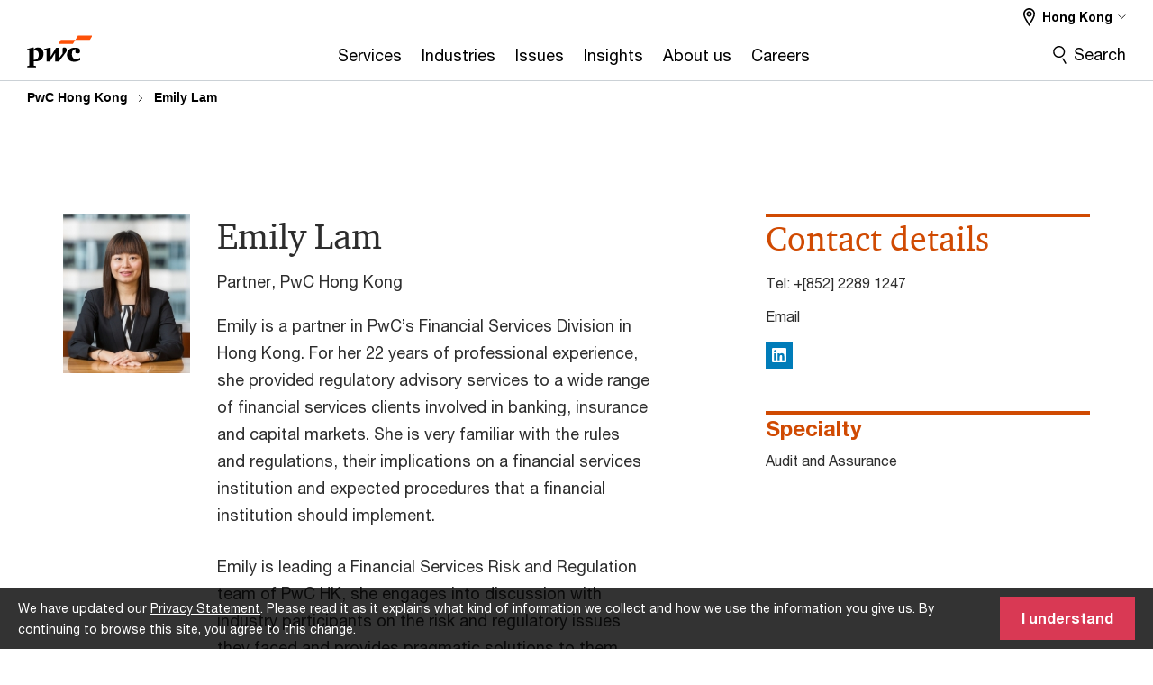

--- FILE ---
content_type: text/html; charset=UTF-8
request_url: https://www.pwchk.com/en/contacts/e/emily-lam.html
body_size: 19096
content:

<!DOCTYPE HTML>
<html lang="en">
    <head>
 









































    <link rel="icon" href="/etc.clientlibs/pwc/clientlibs/css_common/resources/image/favicon.ico" type="image/x-icon"/>
    <script src="/etc.clientlibs/clientlibs/granite/jquery/granite/csrf.min.56934e461ff6c436f962a5990541a527.js"></script>
<script src="/etc.clientlibs/pwc/clientlibs/clientlib-vendor/jquery.min.76a92234952929ebefaa60dd43afeddb.js"></script>

    






























 	
	
    
    
    
	<script src="/etc.clientlibs/pwc/clientlibs/components-digitaldataanalytics.min.1e95b6b45050fb34422a222506511317.js"></script>

    <script>
        createObject('page.skipOptanonCall',false);
    </script>
	
    
        <script type="text/cookie" id="cookie-consent-script-popup">
	    			<div class="cookie-wrapper" id="cookieWrapper">
					<div class="container">
				 		<div class="row">
				   			<div class="col-md-12 cookie-container">
				  	 			<p class="cookie-text">
									{{description}}
                                </p>
			         			<button class="btn cookie-accept" id="acceptCookie">
			           				{{accept}}
			         			</button>
				   			</div>
				 		</div>
					</div>
				</div>
		</script>
        <script>
            var pwcCookiePrefix = "pwc-cookie-accept-";
            $(document).ready(function(){
                var $cookieConsentPopupScript = $("#cookie-consent-script-popup");
                $("body").append("<input type='hidden' id='is-custom-cookie-consent-present' value='true'/>");
                var pageTerritory = $("#pageTerritory").val();
                var pwcAcceptCookie = Cookies.get(pwcCookiePrefix + pageTerritory);
                if(!pwcAcceptCookie){
                    var cookieHtml = $cookieConsentPopupScript.html();
                    cookieHtml = cookieHtml.replace("{{description}}", cookieI18nValues.cookieDescription);
                    cookieHtml = cookieHtml.replace("{{accept}}", cookieI18nValues.cookieAcceptButton);
                    $("body").prepend(cookieHtml);
                    $("#cookieWrapper").show();
                }
                $cookieConsentPopupScript.remove();
            });
        </script>
    

<title>Emily Lam
</title>
<meta http-equiv="content-language" content="en_hk"/>
<meta http-equiv="X-UA-Compatible" content="IE=edge">
<meta property="og:title" content="Emily Lam"/>
<meta property="og:type" content="article"/>
<meta property="og:site_name" content="PwC"/>
<meta property="og:description" content="Emily Lam"/>


<meta name="robots" content="noindex,nofollow"/>
<meta name="keywords" content=""/>
<meta name="description" content="Emily Lam"/>
<meta name="author" content="PricewaterhouseCoopers"/>
<meta name="pwcTitle" content="Emily Lam"/>
<meta name="pwcLocale" content="en_hk"/>
<meta name="pwcCountry" content='hk'/>


<meta name="pwcGeo.default" content="HK"/>
<meta name="pwcLang" content="en"/>
<meta name="pwcTag" content="Migrate Contact Profile||, Contact||">
<meta name="pwcHideLevel" content="0,2"/>
<meta name="target" content=""/>
<meta name="pwcReleaseDate" content="2015-09-23T11:53:00.000-05:00"/>	
<meta name="pwcLastModifiedDate" content="2022-07-27T09:58:37.502Z"/>	
<meta name="pwcselectednav" content="null"/>
<meta name="viewport" id="pwcviewport" content="width=device-width, initial-scale=1.0">
<link rel="apple-touch-icon" href="/content/pwc/script/network/apple-touch-icon.png"/>

<link rel="canonical" href="https://www.pwchk.com/en/contacts/e/emily-lam.html"/>
<meta property="og:url" content="https://www.pwchk.com/en/contacts/e/emily-lam.html"/>


<script>
    var  page ="Emily Lam";
    var anlyticsEscapeTitle = "Emily Lam";
    var anlyticsunescapeTitle = $('<textarea />').html(anlyticsEscapeTitle).text();
    var  templatePath ="/conf/pwc/settings/wcm/templates/contact-profile-template";
    var pwcReleaseDate = "2015-09-23T11:53:00.000-05:00";
    var pageNameUnescape = $('<textarea />').html(page).text();
    //PR-13329 change -- start
    var jsonData = {};
    if(Object.keys(jsonData).length){
        var taxonomyDataKey = jsonData.DataLayerKey !=null ? jsonData.DataLayerKey : "" ;
        var taxonomyDataValue =jsonData.DataLayerValue!=null ? jsonData.DataLayerValue : "";
        createObject(taxonomyDataKey,taxonomyDataValue);
    }
    
    //PR-13329 change -- end
    createObject('page.pageInfo.pageName', pageNameUnescape);
    createObject("page.pageInfo.pageType",templatePath.substring(templatePath.lastIndexOf('/')  + 1));
    createObject('page.content.publishDate', pwcReleaseDate);
    createObject('page.content.contentTitle', anlyticsunescapeTitle);
    createObject('page.content.contentType', "article");
    
    //PR-12825 change --start
    var pageContentJsonObject = {"ContentFullPathValueWithoutQueryParams":"/content/pwc/hk/en/contacts/e/emily-lam.html","ContentFullPathKey":"page.content.contentFullPath"};
    var urlQueryParams = new URLSearchParams(window.location.search);
    var pageUrlPath= pageContentJsonObject.ContentFullPathValueWithoutQueryParams;
    if(urlQueryParams!=''){
    	pageUrlPath=pageUrlPath.concat("?").concat(urlQueryParams);
    }
    createObject(pageContentJsonObject.ContentFullPathKey,pageUrlPath);
  	//PR-12825 change --end
  	
    //Added old dataLayer object value in digitalData.site object.
    digitalData.site ={"SiteValues":{"fullTagParent":"pwc-content-type/contact","businessFunctionParent":"","topicsParent":"","funnel":"","businessFunction":"","industry":"","stakeholders":"","funnelParent":"","fullTag":"pwc-content-type/contact","los":"","campaigns":"","economicBuyers":"","technologyParent":"","folderDirectory":"pwc/hk/en/contacts/e","contentType":"contact","campaignsParent":"","industriesParent":"","topics":"","pwcContentTypeParent":"contact","economicBuyersParent":"","servicesParent":"","services":"","technology":"","subLos":"","pwcContentType":"contact","contentLengthParent":"","industries":"","businessImperatives":"","contentLength":"","stakeholdersParent":"","businessImperativesParent":""},"additionalTags":"","business":{"businessChallenge":"","businessTopic":""},"accountRegistration":false};
</script>
<script type="application/ld+json">
{
    "@type": "Thing",
    "@context": "http://schema.org",
    "image": "",
    "name":"Emily Lam",
    "description":"Emily Lam"
}
</script>

    
	<script>
		var currentPageTerritory = 'hk';
        var componentAnimationDelayFlag = false;
	</script>
    

    

	
    

	
    

	
    

    





    



    

	
	

	
	

  
  

    

	

    
    
	
    
        <script>
            var pageTerritoryForDTM = 'hk';
        </script>
        <script src="//assets.adobedtm.com/94ed34440bb5/527900b2ae4b/launch-519328edb4b5.min.js" type="text/javascript" async></script>
        <script src="/etc.clientlibs/pwc/clientlibs/components-analytics.min.09fae73c6d4e6a64a3d6fec9bf69a6a7.js"></script>

    
    

    
    	
    

    

    
<script src="/etc.clientlibs/pwc/clientlibs/handlebars.min.cea4640e01740056e78b381c8d3b8d84.js"></script>




    
<script src="/etc.clientlibs/pwc/clientlibs/purify.min.861f03f452e5d56afa11ef73013b9d07.js"></script>




    
<link rel="stylesheet" href="/etc.clientlibs/pwc/clientlibs/longform/style-colors-rebrand.min.55a5cd0f49e7116a8dc3be45b77c8d11.css" type="text/css">
<link rel="stylesheet" href="/etc.clientlibs/pwc/clientlibs/rebrand-clientlibs/components-colors.min.1f799403448b688d16cd19b707feffe1.css" type="text/css">


       




<!-- <script src="//assets.adobedtm.com/c1b096e48fc8/1825f4c13961/launch-05a1756607c1-development.min.js" async></script>  -->

<input id="modnavigationid" type="hidden" value="/en/contacts/e/emily-lam/"/>
<input type="hidden" id="navmode" value="publish"/>

<input class="currentPagePath" type="hidden" value="/content/pwc/hk/en/contacts/e/emily-lam"/>
<input type="hidden" id="isUserReg" value="false"/>

    
    
    

    

    
    
    


<script>(window.BOOMR_mq=window.BOOMR_mq||[]).push(["addVar",{"rua.upush":"false","rua.cpush":"false","rua.upre":"false","rua.cpre":"false","rua.uprl":"false","rua.cprl":"false","rua.cprf":"false","rua.trans":"SJ-92eb26ca-ef75-46d7-b05f-14e0249f23c2","rua.cook":"false","rua.ims":"false","rua.ufprl":"false","rua.cfprl":"false","rua.isuxp":"false","rua.texp":"norulematch","rua.ceh":"false","rua.ueh":"false","rua.ieh.st":"0"}]);</script>
                              <script>!function(e){var n="https://s.go-mpulse.net/boomerang/";if("False"=="True")e.BOOMR_config=e.BOOMR_config||{},e.BOOMR_config.PageParams=e.BOOMR_config.PageParams||{},e.BOOMR_config.PageParams.pci=!0,n="https://s2.go-mpulse.net/boomerang/";if(window.BOOMR_API_key="GZCM9-CJ7UJ-QXSTX-ZGJFD-8QHDY",function(){function e(){if(!r){var e=document.createElement("script");e.id="boomr-scr-as",e.src=window.BOOMR.url,e.async=!0,o.appendChild(e),r=!0}}function t(e){r=!0;var n,t,a,i,d=document,O=window;if(window.BOOMR.snippetMethod=e?"if":"i",t=function(e,n){var t=d.createElement("script");t.id=n||"boomr-if-as",t.src=window.BOOMR.url,BOOMR_lstart=(new Date).getTime(),e=e||d.body,e.appendChild(t)},!window.addEventListener&&window.attachEvent&&navigator.userAgent.match(/MSIE [67]\./))return window.BOOMR.snippetMethod="s",void t(o,"boomr-async");a=document.createElement("IFRAME"),a.src="about:blank",a.title="",a.role="presentation",a.loading="eager",i=(a.frameElement||a).style,i.width=0,i.height=0,i.border=0,i.display="none",o.appendChild(a);try{O=a.contentWindow,d=O.document.open()}catch(_){n=document.domain,a.src="javascript:var d=document.open();d.domain='"+n+"';void 0;",O=a.contentWindow,d=O.document.open()}if(n)d._boomrl=function(){this.domain=n,t()},d.write("<bo"+"dy onload='document._boomrl();'>");else if(O._boomrl=function(){t()},O.addEventListener)O.addEventListener("load",O._boomrl,!1);else if(O.attachEvent)O.attachEvent("onload",O._boomrl);d.close()}function a(e){window.BOOMR_onload=e&&e.timeStamp||(new Date).getTime()}if(!window.BOOMR||!window.BOOMR.version&&!window.BOOMR.snippetExecuted){window.BOOMR=window.BOOMR||{},window.BOOMR.snippetStart=(new Date).getTime(),window.BOOMR.snippetExecuted=!0,window.BOOMR.snippetVersion=14,window.BOOMR.url=n+"GZCM9-CJ7UJ-QXSTX-ZGJFD-8QHDY";var i=document.currentScript||document.getElementsByTagName("script")[0],o=i.parentNode,r=!1,d=document.createElement("link");if(d.relList&&"function"==typeof d.relList.supports&&d.relList.supports("preload")&&"as"in d)window.BOOMR.snippetMethod="p",d.href=window.BOOMR.url,d.rel="preload",d.as="script",d.addEventListener("load",e),d.addEventListener("error",function(){t(!0)}),setTimeout(function(){if(!r)t(!0)},3e3),BOOMR_lstart=(new Date).getTime(),o.appendChild(d);else t(!1);if(window.addEventListener)window.addEventListener("load",a,!1);else if(window.attachEvent)window.attachEvent("onload",a)}}(),"".length>0)if(e&&"performance"in e&&e.performance&&"function"==typeof e.performance.setResourceTimingBufferSize)e.performance.setResourceTimingBufferSize();!function(){if(BOOMR=e.BOOMR||{},BOOMR.plugins=BOOMR.plugins||{},!BOOMR.plugins.AK){var n="false"=="true"?1:0,t="",a="amiqvaixhvw3w2lovcqq-f-648ad6375-clientnsv4-s.akamaihd.net",i="false"=="true"?2:1,o={"ak.v":"39","ak.cp":"575371","ak.ai":parseInt("256182",10),"ak.ol":"0","ak.cr":8,"ak.ipv":4,"ak.proto":"h2","ak.rid":"20139f9a","ak.r":45721,"ak.a2":n,"ak.m":"x","ak.n":"essl","ak.bpcip":"3.17.10.0","ak.cport":53586,"ak.gh":"23.33.25.8","ak.quicv":"","ak.tlsv":"tls1.3","ak.0rtt":"","ak.0rtt.ed":"","ak.csrc":"-","ak.acc":"","ak.t":"1768859809","ak.ak":"hOBiQwZUYzCg5VSAfCLimQ==PS0NE5EtBbXka7LQoyB8GbEzM8/rdcREZWNbckwUxyOE1k0wYoWSvU/[base64]/Yj1yCsbtcna1xZXosf7w0luwTqsW46BxXLWktlezuj2R5oVxVF9jz8ARJvZU5fX7sZlOlTexhv1jet2ga2FeyRLHDRSgztfjBnnwQ5uyhQjD8r6PsTVwxc=","ak.pv":"291","ak.dpoabenc":"","ak.tf":i};if(""!==t)o["ak.ruds"]=t;var r={i:!1,av:function(n){var t="http.initiator";if(n&&(!n[t]||"spa_hard"===n[t]))o["ak.feo"]=void 0!==e.aFeoApplied?1:0,BOOMR.addVar(o)},rv:function(){var e=["ak.bpcip","ak.cport","ak.cr","ak.csrc","ak.gh","ak.ipv","ak.m","ak.n","ak.ol","ak.proto","ak.quicv","ak.tlsv","ak.0rtt","ak.0rtt.ed","ak.r","ak.acc","ak.t","ak.tf"];BOOMR.removeVar(e)}};BOOMR.plugins.AK={akVars:o,akDNSPreFetchDomain:a,init:function(){if(!r.i){var e=BOOMR.subscribe;e("before_beacon",r.av,null,null),e("onbeacon",r.rv,null,null),r.i=!0}return this},is_complete:function(){return!0}}}}()}(window);</script></head>
    <body class="basepage page basicpage red-burgundy-maroon standard-reading contact-profile-template page-primary-col--orange page-secondary-col--orange page-tertiary-col--orange    bu-territory publish standard-spacing pwcscrolling longformcontent cmp-base-modernized">
        
             
            



			<div id="wrapper">
            
<div class="root container responsivegrid">

    
    
    
    <div id="container-daca924399" class="cmp-container">
        
        <div class="ixfsection experiencefragment"><div class="mod-ixf-page-section"></div>


	<section id="header" style="height: auto" class="cmp-experiencefragment cmp-experiencefragment--hk-en fullwidth ">


    
    <div id="container-2d4f916802" class="cmp-container">
        


<div class="aem-Grid aem-Grid--12 aem-Grid--default--12 ">
    
    <div class="slim-page-header-v2 parbase aem-GridColumn aem-GridColumn--default--12"><!-- SDI include (path: /content/experience-fragments/pwc/hk/en/header/hk-en/master/_jcr_content/root/slim_page_header_v2.dynamic.html/pwc/components/modernized/content/slim-page-header-v2, resourceType: pwc/components/modernized/content/slim-page-header-v2) -->

<nav id="skipNav" aria-label="Skip Links">
   <a tabindex="1" id="skipToContent" href="#" class="sr-only sr-only-focusable skip-content" aria-label="Skip to content">Skip to content</a>
   <a tabindex="1" id="skipToFooter" href="#pgFooter" class="sr-only sr-only-focusable skip-content" aria-label="Skip to footer">Skip to footer</a>   
</nav>
<div class="headerv2-container" data-current-level=""> 
  <header class="slimheader-v2 mod__header-v2">
      <input type='hidden' id='checkUserLoginOrNot' value='false'/>
      <a id="logoUrl" tabindex="3" href="/en" aria-label="PwC homepage" class="slim-logo search-hide levelOneLink ">
      </a>
      <span class="mobile-search-btn non-bu-search-mobile " aria-label="Site Search" tabindex="0"></span>
      <span class="mobile-search-btn bu-search-mobile " aria-label="Site Search" tabindex="0"></span>
      <div tabindex="0" id="slim-hamburger" class="slim-hamburger-ico" aria-label="Menu " data-open-aria-label="Menu" data-close-aria-label="Menu Close">
         <span></span>
         <span></span>
         <span></span>
      </div>
      <div class="slim-navigation" style="opacity:0;">
         <nav class="nav-primary search-hide" data-tab-index-start="9" aria-label="Main Navigation">
    <a aria-controls="services-subnav-1" link-href="https://www.pwchk.com/en/services.html" href="#" data-has-subnav="true" data-nav-index="1" class="levelOneLink " nextpage-canonical-url="https://www.pwchk.com/en/services.html" navigation-title="Services" aria-label="Services "><span aria-hidden="true">Services</span></a>
            
         
    <a aria-controls="industries-subnav-2" link-href="https://www.pwchk.com/en/industries.html" href="#" data-has-subnav="true" data-nav-index="2" class="levelOneLink " nextpage-canonical-url="https://www.pwchk.com/en/industries.html" navigation-title="Industries" aria-label="Industries "><span aria-hidden="true">Industries</span></a>
            
         
    <a aria-controls="issues-subnav-3" link-href="https://www.pwchk.com/en/issues.html" href="#" data-has-subnav="true" data-nav-index="3" class="levelOneLink " nextpage-canonical-url="https://www.pwchk.com/en/issues.html" navigation-title="Issues" aria-label="Issues "><span aria-hidden="true">Issues</span></a>
            
         
    <a aria-controls="insights-subnav-4" link-href="https://www.pwchk.com/en/research-and-insights.html" href="https://www.pwchk.com/en/research-and-insights.html" data-has-subnav="false" data-nav-index="4" class="levelOneLink " nextpage-canonical-url="https://www.pwchk.com/en/research-and-insights.html" navigation-title="Insights" aria-label="Insights "><span aria-hidden="true">Insights</span></a>
            
         
    <a aria-controls="about_us-subnav-5" link-href="https://www.pwchk.com/en/about-us.html" href="#" data-has-subnav="true" data-nav-index="5" class="levelOneLink " nextpage-canonical-url="https://www.pwchk.com/en/about-us.html" navigation-title="About us" aria-label="About us "><span aria-hidden="true">About us</span></a>
            
         
    <a aria-controls="careers-subnav-6" link-href="https://www.pwccn.com/en/careers.html" href="#" target="_blank" data-has-subnav="true" data-nav-index="6" class="levelOneLink " nextpage-canonical-url="https://www.pwccn.com/en/careers.html" navigation-title="Careers" aria-label="Careers "><span aria-hidden="true">Careers</span></a>
            
               <div class="nav-more" style="display: none;">
                  <p>More</p>
                  <div class="levelOneLink nav-more-dropdown">
                  </div>
               </div>
            
         </nav>
         
            
    <nav class="nav-secondary search-hide" aria-label="Secondary Navigation">
        
            
	<script id="overlay-template" type="text/x-handlebars-template">
<!--		<div class="authenticated-user-options hidden">
            <div class="user-option-list">
                <a tabindex="3"  class="register myaccount levelOneLink" href="{{myAccountHref}}">My Account</a>
                <a tabindex="4" class="sign-in signout levelOneLink" onclick="logOffUser(window.location.href)">Sign Out</a>
            </div>
        </div>
        <div class="user-options hidden">
            <a tabindex="3" class="sign-in userreg levelOneLink" data-href="{{signInHref}}" href="javascript:void(0);"> Sign in</a>
            <a tabindex="4" class="register userreg levelOneLink" href="{{createAccountHref}}"> Register</a>
        </div> -->
</script>

        
        <div class="login-data"></div>
        <!--<div data-sly-test="false" class="user-options hidden">
            <a tabindex="3" data-sly-test.loginLink="/bin/saml/internal/auth" data-href="" href="javascript:void(0);" class="sign-in userreg levelOneLink">Sign in</a>
            <a tabindex="4" data-sly-test.registerLink="https://login.pwc.com/identity/register?goto=" data-register-link="" href="javascript:void(0);" class="register userreg levelOneLink">Register</a>
        </div>-->
        <div class="location-options">
            <script id="language-selector-template" type="text/x-handlebars-template">
    <div class="options-language">
        <button tabindex="7" class="open-lang-options">{{jcrlanguage}} 
            <img alt="" class="non-bu-close-location-mobile" src="/etc.clientlibs/pwc/clientlibs/rebrand-clientlibs/components-colors/resources/images/slim-header-v2/Chevron.svg">
            <img alt="" class="bu-close-location-mobile" src="/etc.clientlibs/pwc/clientlibs/rebrand-clientlibs/components-colors/resources/images/slim-header-v2-bu/Chevron-bu.svg">
        </button>
        <img class="close-options non-bu-close-location-mobile" alt="" src="/etc.clientlibs/pwc/clientlibs/rebrand-clientlibs/components-colors/resources/images/slim-header-v2/close-icon-white.svg">
        <img class="close-options bu-close-location-mobile" alt="" src="/etc.clientlibs/pwc/clientlibs/rebrand-clientlibs/components-colors/resources/images/slim-header-v2-bu/Cancel-bu.svg">

    </div>
    <div class="slim-language-selector" id="langDialog" aria-label="{{langSelectorTitleText}}" role="dialog" aria-modal="true">
        <p>{{langSelectorTitleText}}</p>
        <div class="language-selector-list levelOneLink " id="lstLang" role="listbox" aria-labelledby="langDialog">
            {{#each languageSelectorData.alternateLanguages}}
            <a id="lang_{{@index}}" role="option" {{#if this.isCurrentLanguage}} class="is-active" {{/if}} href="{{this.linkURL}}" data-lang="{{this.linkText}}"> {{this.linkText}} </a>
            {{/each}}
        </div>
    </div>
</script>
            
                
<script id="territory-selector-template" type="text/x-handlebars-template">
	<button tabindex="6" aria-label="{{territorySelectorBtnText}}">
		<span>{{currentPageTerritoryName}} 
			<img alt="" class="non-bu-close-location-mobile" src="/etc.clientlibs/pwc/clientlibs/rebrand-clientlibs/components-colors/resources/images/slim-header-v2/Chevron.svg">
			<img alt="" class="bu-close-location-mobile" src="/etc.clientlibs/pwc/clientlibs/rebrand-clientlibs/components-colors/resources/images/slim-header-v2-bu/Chevron-bu.svg">
		</span>
		<img class="close-options non-bu-close-location-mobile" alt="" src="/etc.clientlibs/pwc/clientlibs/rebrand-clientlibs/components-colors/resources/images/slim-header-v2/close-icon-white.svg">
		<img class="close-options bu-close-location-mobile" alt="" src="/etc.clientlibs/pwc/clientlibs/rebrand-clientlibs/components-colors/resources/images/slim-header-v2-bu/Cancel-bu.svg">
	</button>
	<!-- territory dialog box starts here -->
	<div class="territory-selector" aria-label="{{findATerritoryText}}" id="lst-territory-selector" role="dialog" aria-modal="true">
		<div class="territory-selector-search">
				<label class="sr-only" for="searchField"> {{findATerritoryText}} </label>
				<input id="countrySearch" class="levelOneLink" name="country" type="text" placeholder="{{findATerritoryText}}">
		</div>
		<div class="territory-selector-list levelOneLink" id="lstTerritory" role="listbox" aria-labelledby="lst-territory-selector">
			{{#each territories}}
			{{#if territoryFinder}}
                    <a id="option_{{@index}}" role="option" class="{{#ifEquals name 'Global'}}region-global {{/ifEquals}}{{#ifEquals name ../currentPageTerritoryName}}is-active {{/ifEquals}}"
                    href="{{domain}}" data-value="{{name}}">{{name}}</a>
			{{#each alias}}
                    <a id="option_{{this}}_{{@index}}" role="option" class="{{#ifEquals name 'Global'}}region-global {{/ifEquals}}{{#ifEquals ../name ../../currentPageTerritoryName}}is-active {{/ifEquals}}"
                    href="{{../domain}}" data-value="{{this}}">{{this}}</a>
			{{/each}}
			{{#if @last}}
			<p id="option_noresult" role="option" class="territory-no-results">{{territoryNotFoundText}}</p>
			{{/if}}
			{{/if}}
			{{/each}}

		</div>
	</div>
</script>

            
            <div class="lo-backsplash"></div>
            <span class="option-country levelOneLink">
      </span>
            
            <span class="option-language">
          </span>
            
        </div>
    </nav>

         
         
         <div class="nav-search search-hide ">
            <button aria-expanded="false" class="search-hide levelOneLink">Search</button>
            <div class="search-hide searchbox">
               <form id="slimSearchForm" role="search" action="https://www.pwchk.com/en/search-results.html" method="get">
	               <input id="slimSearch" class="slim-search" type="text" name="searchfield" placeholder="Search for industries, products, services and more"/>
	                <input type="hidden" value="pwchk" name="pwcSiteSection" autocomplete="off"/>
                    <input type="hidden" name="pwcLang" value="" autocomplete="off"/>
                    <input type="hidden" name="pwcGeo" value="" autocomplete="off"/>
                  <input type="submit" class="submit-search" value=""/>
               </form>
               <button id="close-search" aria-label="Search Close"></button>
            </div>
         </div>
      </div>
   </header>
   
	<script id="breadcrumb-template" type="text/x-handlebars-template">

            <button class="slimnav-v2-bc-toggle is-hidden">
	           <label class="sr-only">Show full breadcrumb</label>
	        </button>
				<div class="slimnav-v2-breadcrumbs">
				{{#each breadcrumbs}}
				 <a href="{{this.linkURL}}">{{this.linkText}}</a>
				{{/each}}
			    </div>

	</script>
        <div class="slimnav-breadcrumb"> </div>
	
   
   <div class="slimheader-sublevel-slide" data-nav-level="2">
      <div class="slide-shadow search-hide"></div>
      <div class="slide-bg"></div>
      
      
         <div id="services-subnav-1" class="sublevel-container search-hide show-subnav">
            <div class="sublevel-navs">
               <div class="slimnav-level2 slimheader-slide-nav">
                  <div class="slide-nav-contain">
                     <div class="sublevel-title-container search-hide">
                        <div class="slimnav-mobile-header">
                           <p> Menu</p>
                        </div>
                        <div class="slimheader-breadcrumb is-hidden">
                           <a href="#">Services</a>
                        </div>
                        <a href="https://www.pwchk.com/en/services.html" aria-label="Services " class="lv2-label" nextpage-canonical-url="https://www.pwchk.com/en/services.html" navigation-title="Services"><span aria-hidden="true">Services</span></a>
                     </div>
                     <nav>
    					<a class="levelTwoLink " data-breadcrumb="Services" href="https://www.pwchk.com/en/services/audit-and-assurance/capabilities.html" aria-controls="audit_and_assurance-subnav-1-1" nextpage-canonical-url="https://www.pwchk.com/en/services/audit-and-assurance/capabilities.html" navigation-title="Audit and assurance" aria-label="Audit and assurance "><span aria-hidden="true">Audit and assurance</span></a>
                     
    					<a class="levelTwoLink " data-breadcrumb="Services" href="https://www.pwchk.com/en/services/consulting.html" aria-controls="consulting-subnav-1-2" nextpage-canonical-url="https://www.pwchk.com/en/services/consulting.html" navigation-title="Consulting" aria-label="Consulting "><span aria-hidden="true">Consulting</span></a>
                     
    					<a class="levelTwoLink " data-breadcrumb="Services" href="https://www.pwchk.com/en/services/deals-m-and-a.html" aria-controls="deals-subnav-1-3" nextpage-canonical-url="https://www.pwchk.com/en/services/deals-m-and-a.html" navigation-title="Deals" aria-label="Deals "><span aria-hidden="true">Deals</span></a>
                     
    					<a class="levelTwoLink " data-breadcrumb="Services" href="https://www.pwchk.com/en/services/tax.html" aria-controls="tax-subnav-1-4" nextpage-canonical-url="https://www.pwchk.com/en/services/tax.html" navigation-title="Tax" aria-label="Tax "><span aria-hidden="true">Tax</span></a>
                     </nav>
                  </div>
               </div>
               <span class="slimnav-level3">
                  <div id="audit_and_assurance-subnav-1-1" class="slimheader-slide-nav">
                     <div class="slide-nav-contain">
                        <div class="sublevel-title-container search-hide">
                           <div class="slimnav-mobile-header">
                              <p> Menu</p>
                           </div>
                           <div class="slimheader-breadcrumb is-hidden">
                              <a href="#">Services</a>
                           </div>
                           <a href="https://www.pwchk.com/en/services/audit-and-assurance/capabilities.html" class="lv2-label" nextpage-canonical-url="https://www.pwchk.com/en/services/audit-and-assurance/capabilities.html" navigation-title="Audit and assurance" aria-label="Audit and assurance "><span aria-hidden="true">Audit and assurance</span></a>
                        </div>
                        
                     </div>
                  </div>
               
                  <div id="consulting-subnav-1-2" class="slimheader-slide-nav">
                     <div class="slide-nav-contain">
                        <div class="sublevel-title-container search-hide">
                           <div class="slimnav-mobile-header">
                              <p> Menu</p>
                           </div>
                           <div class="slimheader-breadcrumb is-hidden">
                              <a href="#">Services</a>
                           </div>
                           <a href="https://www.pwchk.com/en/services/consulting.html" class="lv2-label" nextpage-canonical-url="https://www.pwchk.com/en/services/consulting.html" navigation-title="Consulting" aria-label="Consulting "><span aria-hidden="true">Consulting</span></a>
                        </div>
                        
                     </div>
                  </div>
               
                  <div id="deals-subnav-1-3" class="slimheader-slide-nav">
                     <div class="slide-nav-contain">
                        <div class="sublevel-title-container search-hide">
                           <div class="slimnav-mobile-header">
                              <p> Menu</p>
                           </div>
                           <div class="slimheader-breadcrumb is-hidden">
                              <a href="#">Services</a>
                           </div>
                           <a href="https://www.pwchk.com/en/services/deals-m-and-a.html" class="lv2-label" nextpage-canonical-url="https://www.pwchk.com/en/services/deals-m-and-a.html" navigation-title="Deals" aria-label="Deals "><span aria-hidden="true">Deals</span></a>
                        </div>
                        
                     </div>
                  </div>
               
                  <div id="tax-subnav-1-4" class="slimheader-slide-nav">
                     <div class="slide-nav-contain">
                        <div class="sublevel-title-container search-hide">
                           <div class="slimnav-mobile-header">
                              <p> Menu</p>
                           </div>
                           <div class="slimheader-breadcrumb is-hidden">
                              <a href="#">Services</a>
                           </div>
                           <a href="https://www.pwchk.com/en/services/tax.html" class="lv2-label" nextpage-canonical-url="https://www.pwchk.com/en/services/tax.html" navigation-title="Tax" aria-label="Tax "><span aria-hidden="true">Tax</span></a>
                        </div>
                        
                     </div>
                  </div>
               </span>
               
            </div>
            <button class="slimheader-close search-hide" aria-label="Menu Close"></button>
         </div>
      
         <div id="industries-subnav-2" class="sublevel-container search-hide show-subnav">
            <div class="sublevel-navs">
               <div class="slimnav-level2 slimheader-slide-nav">
                  <div class="slide-nav-contain">
                     <div class="sublevel-title-container search-hide">
                        <div class="slimnav-mobile-header">
                           <p> Menu</p>
                        </div>
                        <div class="slimheader-breadcrumb is-hidden">
                           <a href="#">Industries</a>
                        </div>
                        <a href="https://www.pwchk.com/en/industries.html" aria-label="Industries " class="lv2-label" nextpage-canonical-url="https://www.pwchk.com/en/industries.html" navigation-title="Industries"><span aria-hidden="true">Industries</span></a>
                     </div>
                     <nav>
    					<a class="levelTwoLink " data-breadcrumb="Industries" href="https://www.pwchk.com/en/industries/financial-services.html" aria-controls="financial_services-subnav-2-1" nextpage-canonical-url="https://www.pwchk.com/en/industries/financial-services.html" navigation-title="Financial services" aria-label="Financial services "><span aria-hidden="true">Financial services</span></a>
                     
    					<a class="levelTwoLink " data-breadcrumb="Industries" href="https://www.pwchk.com/en/industries/financial-services/asset-and-wealth-management.html" aria-controls="asset_and_wealth_management-subnav-2-2" nextpage-canonical-url="https://www.pwchk.com/en/industries/financial-services/asset-and-wealth-management.html" navigation-title="Asset and wealth management" aria-label="Asset and wealth management "><span aria-hidden="true">Asset and wealth management</span></a>
                     
    					<a class="levelTwoLink " data-breadcrumb="Industries" href="https://www.pwchk.com/en/industries/financial-services/banking-and-capital-markets.html" aria-controls="banking_and_capital_markets-subnav-2-3" nextpage-canonical-url="https://www.pwchk.com/en/industries/financial-services/banking-and-capital-markets.html" navigation-title="Banking and capital markets" aria-label="Banking and capital markets "><span aria-hidden="true">Banking and capital markets</span></a>
                     
    					<a class="levelTwoLink " data-breadcrumb="Industries" href="https://www.pwchk.com/en/industries/financial-services/insurance.html" aria-controls="insurance-subnav-2-4" nextpage-canonical-url="https://www.pwchk.com/en/industries/financial-services/insurance.html" navigation-title="Insurance" aria-label="Insurance "><span aria-hidden="true">Insurance</span></a>
                     
    					<a class="levelTwoLink " data-breadcrumb="Industries" href="https://www.pwchk.com/en/industries/private-equity.html" aria-controls="private_equity-subnav-2-5" nextpage-canonical-url="https://www.pwchk.com/en/industries/private-equity.html" navigation-title="Private equity" aria-label="Private equity "><span aria-hidden="true">Private equity</span></a>
                     
    					<a class="levelTwoLink " data-breadcrumb="Industries" href="https://www.pwchk.com/en/industries/telecommunications-media-and-technology.html" aria-controls="technology__media_and_telecommunications-subnav-2-6" nextpage-canonical-url="https://www.pwchk.com/en/industries/telecommunications-media-and-technology.html" navigation-title="Technology, media and telecommunications" aria-label="Technology, media and telecommunications "><span aria-hidden="true">Technology, media and telecommunications</span></a>
                     
    					<a class="levelTwoLink " data-breadcrumb="Industries" href="https://www.pwchk.com/en/industries/life-sciences-and-healthcare.html" aria-controls="life_sciences_and_healthcare-subnav-2-7" nextpage-canonical-url="https://www.pwchk.com/en/industries/life-sciences-and-healthcare.html" navigation-title="Life sciences and healthcare" aria-label="Life sciences and healthcare "><span aria-hidden="true">Life sciences and healthcare</span></a>
                     
    					<a class="levelTwoLink " data-breadcrumb="Industries" href="https://www.pwchk.com/en/industries/retail-and-consumer.html" aria-controls="consumer_markets-subnav-2-8" nextpage-canonical-url="https://www.pwchk.com/en/industries/retail-and-consumer.html" navigation-title="Consumer markets" aria-label="Consumer markets "><span aria-hidden="true">Consumer markets</span></a>
                     
    					<a class="levelTwoLink " data-breadcrumb="Industries" href="https://www.pwchk.com/en/industries/automotive.html" aria-controls="automotive-subnav-2-9" nextpage-canonical-url="https://www.pwchk.com/en/industries/automotive.html" navigation-title="Automotive" aria-label="Automotive "><span aria-hidden="true">Automotive</span></a>
                     
    					<a class="levelTwoLink " data-breadcrumb="Industries" href="https://www.pwchk.com/en/industries/aircraft-leasing.html" aria-controls="aviation-subnav-2-10" nextpage-canonical-url="https://www.pwchk.com/en/industries/aircraft-leasing.html" navigation-title="Aviation" aria-label="Aviation "><span aria-hidden="true">Aviation</span></a>
                     
    					<a class="levelTwoLink " data-breadcrumb="Industries" href="https://www.pwchk.com/en/industries/capital-projects-and-infrastructure.html" aria-controls="capital_projects_and_infrastructure-subnav-2-11" nextpage-canonical-url="https://www.pwchk.com/en/industries/capital-projects-and-infrastructure.html" navigation-title="Capital projects and infrastructure" aria-label="Capital projects and infrastructure "><span aria-hidden="true">Capital projects and infrastructure</span></a>
                     
    					<a class="levelTwoLink " data-breadcrumb="Industries" href="https://www.pwchk.com/en/industries/energy-utilities-and-mining.html" aria-controls="energy__utilities_and_mining-subnav-2-12" nextpage-canonical-url="https://www.pwchk.com/en/industries/energy-utilities-and-mining.html" navigation-title="Energy, utilities and mining" aria-label="Energy, utilities and mining "><span aria-hidden="true">Energy, utilities and mining</span></a>
                     
    					<a class="levelTwoLink " data-breadcrumb="Industries" href="https://www.pwchk.com/en/industries/engineering-and-construction.html" aria-controls="engineering_and_construction-subnav-2-13" nextpage-canonical-url="https://www.pwchk.com/en/industries/engineering-and-construction.html" navigation-title="Engineering and construction" aria-label="Engineering and construction "><span aria-hidden="true">Engineering and construction</span></a>
                     
    					<a class="levelTwoLink " data-breadcrumb="Industries" href="https://www.pwchk.com/en/services/entrepreneurial-and-private-business.html" aria-controls="entrepreneurial_and_private_business-subnav-2-14" nextpage-canonical-url="https://www.pwchk.com/en/services/entrepreneurial-and-private-business.html" navigation-title="Entrepreneurial and private business" aria-label="Entrepreneurial and private business "><span aria-hidden="true">Entrepreneurial and private business</span></a>
                     
    					<a class="levelTwoLink " data-breadcrumb="Industries" href="https://www.pwchk.com/en/industries/food-supply-and-integrity.html" aria-controls="food_supply_and_integrity-subnav-2-15" nextpage-canonical-url="https://www.pwchk.com/en/industries/food-supply-and-integrity.html" navigation-title="Food supply and integrity" aria-label="Food supply and integrity "><span aria-hidden="true">Food supply and integrity</span></a>
                     
    					<a class="levelTwoLink " data-breadcrumb="Industries" href="https://www.pwchk.com/en/industries/government-and-public-services.html" aria-controls="government_and_public_services-subnav-2-16" nextpage-canonical-url="https://www.pwchk.com/en/industries/government-and-public-services.html" navigation-title="Government and public services" aria-label="Government and public services "><span aria-hidden="true">Government and public services</span></a>
                     
    					<a class="levelTwoLink " data-breadcrumb="Industries" href="https://www.pwchk.com/en/industries/industrial-products.html" aria-controls="industrial_products-subnav-2-17" nextpage-canonical-url="https://www.pwchk.com/en/industries/industrial-products.html" navigation-title="Industrial products" aria-label="Industrial products "><span aria-hidden="true">Industrial products</span></a>
                     
    					<a class="levelTwoLink " data-breadcrumb="Industries" href="https://www.pwchk.com/en/industries/real-estate.html" aria-controls="real_estate-subnav-2-18" nextpage-canonical-url="https://www.pwchk.com/en/industries/real-estate.html" navigation-title="Real estate" aria-label="Real estate "><span aria-hidden="true">Real estate</span></a>
                     
    					<a class="levelTwoLink " data-breadcrumb="Industries" href="https://www.pwchk.com/en/industries/transportation-and-logistics.html" aria-controls="transportation_and_logistics-subnav-2-19" nextpage-canonical-url="https://www.pwchk.com/en/industries/transportation-and-logistics.html" navigation-title="Transportation and logistics" aria-label="Transportation and logistics "><span aria-hidden="true">Transportation and logistics</span></a>
                     </nav>
                  </div>
               </div>
               <span class="slimnav-level3">
                  <div id="financial_services-subnav-2-1" class="slimheader-slide-nav">
                     <div class="slide-nav-contain">
                        <div class="sublevel-title-container search-hide">
                           <div class="slimnav-mobile-header">
                              <p> Menu</p>
                           </div>
                           <div class="slimheader-breadcrumb is-hidden">
                              <a href="#">Industries</a>
                           </div>
                           <a href="https://www.pwchk.com/en/industries/financial-services.html" class="lv2-label" nextpage-canonical-url="https://www.pwchk.com/en/industries/financial-services.html" navigation-title="Financial services" aria-label="Financial services "><span aria-hidden="true">Financial services</span></a>
                        </div>
                        
                     </div>
                  </div>
               
                  <div id="asset_and_wealth_management-subnav-2-2" class="slimheader-slide-nav">
                     <div class="slide-nav-contain">
                        <div class="sublevel-title-container search-hide">
                           <div class="slimnav-mobile-header">
                              <p> Menu</p>
                           </div>
                           <div class="slimheader-breadcrumb is-hidden">
                              <a href="#">Industries</a>
                           </div>
                           <a href="https://www.pwchk.com/en/industries/financial-services/asset-and-wealth-management.html" class="lv2-label" nextpage-canonical-url="https://www.pwchk.com/en/industries/financial-services/asset-and-wealth-management.html" navigation-title="Asset and wealth management" aria-label="Asset and wealth management "><span aria-hidden="true">Asset and wealth management</span></a>
                        </div>
                        
                     </div>
                  </div>
               
                  <div id="banking_and_capital_markets-subnav-2-3" class="slimheader-slide-nav">
                     <div class="slide-nav-contain">
                        <div class="sublevel-title-container search-hide">
                           <div class="slimnav-mobile-header">
                              <p> Menu</p>
                           </div>
                           <div class="slimheader-breadcrumb is-hidden">
                              <a href="#">Industries</a>
                           </div>
                           <a href="https://www.pwchk.com/en/industries/financial-services/banking-and-capital-markets.html" class="lv2-label" nextpage-canonical-url="https://www.pwchk.com/en/industries/financial-services/banking-and-capital-markets.html" navigation-title="Banking and capital markets" aria-label="Banking and capital markets "><span aria-hidden="true">Banking and capital markets</span></a>
                        </div>
                        
                     </div>
                  </div>
               
                  <div id="insurance-subnav-2-4" class="slimheader-slide-nav">
                     <div class="slide-nav-contain">
                        <div class="sublevel-title-container search-hide">
                           <div class="slimnav-mobile-header">
                              <p> Menu</p>
                           </div>
                           <div class="slimheader-breadcrumb is-hidden">
                              <a href="#">Industries</a>
                           </div>
                           <a href="https://www.pwchk.com/en/industries/financial-services/insurance.html" class="lv2-label" nextpage-canonical-url="https://www.pwchk.com/en/industries/financial-services/insurance.html" navigation-title="Insurance" aria-label="Insurance "><span aria-hidden="true">Insurance</span></a>
                        </div>
                        
                     </div>
                  </div>
               
                  <div id="private_equity-subnav-2-5" class="slimheader-slide-nav">
                     <div class="slide-nav-contain">
                        <div class="sublevel-title-container search-hide">
                           <div class="slimnav-mobile-header">
                              <p> Menu</p>
                           </div>
                           <div class="slimheader-breadcrumb is-hidden">
                              <a href="#">Industries</a>
                           </div>
                           <a href="https://www.pwchk.com/en/industries/private-equity.html" class="lv2-label" nextpage-canonical-url="https://www.pwchk.com/en/industries/private-equity.html" navigation-title="Private equity" aria-label="Private equity "><span aria-hidden="true">Private equity</span></a>
                        </div>
                        
                     </div>
                  </div>
               
                  <div id="technology__media_and_telecommunications-subnav-2-6" class="slimheader-slide-nav">
                     <div class="slide-nav-contain">
                        <div class="sublevel-title-container search-hide">
                           <div class="slimnav-mobile-header">
                              <p> Menu</p>
                           </div>
                           <div class="slimheader-breadcrumb is-hidden">
                              <a href="#">Industries</a>
                           </div>
                           <a href="https://www.pwchk.com/en/industries/telecommunications-media-and-technology.html" class="lv2-label" nextpage-canonical-url="https://www.pwchk.com/en/industries/telecommunications-media-and-technology.html" navigation-title="Technology, media and telecommunications" aria-label="Technology, media and telecommunications "><span aria-hidden="true">Technology, media and telecommunications</span></a>
                        </div>
                        
                     </div>
                  </div>
               
                  <div id="life_sciences_and_healthcare-subnav-2-7" class="slimheader-slide-nav">
                     <div class="slide-nav-contain">
                        <div class="sublevel-title-container search-hide">
                           <div class="slimnav-mobile-header">
                              <p> Menu</p>
                           </div>
                           <div class="slimheader-breadcrumb is-hidden">
                              <a href="#">Industries</a>
                           </div>
                           <a href="https://www.pwchk.com/en/industries/life-sciences-and-healthcare.html" class="lv2-label" nextpage-canonical-url="https://www.pwchk.com/en/industries/life-sciences-and-healthcare.html" navigation-title="Life sciences and healthcare" aria-label="Life sciences and healthcare "><span aria-hidden="true">Life sciences and healthcare</span></a>
                        </div>
                        
                     </div>
                  </div>
               
                  <div id="consumer_markets-subnav-2-8" class="slimheader-slide-nav">
                     <div class="slide-nav-contain">
                        <div class="sublevel-title-container search-hide">
                           <div class="slimnav-mobile-header">
                              <p> Menu</p>
                           </div>
                           <div class="slimheader-breadcrumb is-hidden">
                              <a href="#">Industries</a>
                           </div>
                           <a href="https://www.pwchk.com/en/industries/retail-and-consumer.html" class="lv2-label" nextpage-canonical-url="https://www.pwchk.com/en/industries/retail-and-consumer.html" navigation-title="Consumer markets" aria-label="Consumer markets "><span aria-hidden="true">Consumer markets</span></a>
                        </div>
                        
                     </div>
                  </div>
               
                  <div id="automotive-subnav-2-9" class="slimheader-slide-nav">
                     <div class="slide-nav-contain">
                        <div class="sublevel-title-container search-hide">
                           <div class="slimnav-mobile-header">
                              <p> Menu</p>
                           </div>
                           <div class="slimheader-breadcrumb is-hidden">
                              <a href="#">Industries</a>
                           </div>
                           <a href="https://www.pwchk.com/en/industries/automotive.html" class="lv2-label" nextpage-canonical-url="https://www.pwchk.com/en/industries/automotive.html" navigation-title="Automotive" aria-label="Automotive "><span aria-hidden="true">Automotive</span></a>
                        </div>
                        
                     </div>
                  </div>
               
                  <div id="aviation-subnav-2-10" class="slimheader-slide-nav">
                     <div class="slide-nav-contain">
                        <div class="sublevel-title-container search-hide">
                           <div class="slimnav-mobile-header">
                              <p> Menu</p>
                           </div>
                           <div class="slimheader-breadcrumb is-hidden">
                              <a href="#">Industries</a>
                           </div>
                           <a href="https://www.pwchk.com/en/industries/aircraft-leasing.html" class="lv2-label" nextpage-canonical-url="https://www.pwchk.com/en/industries/aircraft-leasing.html" navigation-title="Aviation" aria-label="Aviation "><span aria-hidden="true">Aviation</span></a>
                        </div>
                        
                     </div>
                  </div>
               
                  <div id="capital_projects_and_infrastructure-subnav-2-11" class="slimheader-slide-nav">
                     <div class="slide-nav-contain">
                        <div class="sublevel-title-container search-hide">
                           <div class="slimnav-mobile-header">
                              <p> Menu</p>
                           </div>
                           <div class="slimheader-breadcrumb is-hidden">
                              <a href="#">Industries</a>
                           </div>
                           <a href="https://www.pwchk.com/en/industries/capital-projects-and-infrastructure.html" class="lv2-label" nextpage-canonical-url="https://www.pwchk.com/en/industries/capital-projects-and-infrastructure.html" navigation-title="Capital projects and infrastructure" aria-label="Capital projects and infrastructure "><span aria-hidden="true">Capital projects and infrastructure</span></a>
                        </div>
                        
                     </div>
                  </div>
               
                  <div id="energy__utilities_and_mining-subnav-2-12" class="slimheader-slide-nav">
                     <div class="slide-nav-contain">
                        <div class="sublevel-title-container search-hide">
                           <div class="slimnav-mobile-header">
                              <p> Menu</p>
                           </div>
                           <div class="slimheader-breadcrumb is-hidden">
                              <a href="#">Industries</a>
                           </div>
                           <a href="https://www.pwchk.com/en/industries/energy-utilities-and-mining.html" class="lv2-label" nextpage-canonical-url="https://www.pwchk.com/en/industries/energy-utilities-and-mining.html" navigation-title="Energy, utilities and mining" aria-label="Energy, utilities and mining "><span aria-hidden="true">Energy, utilities and mining</span></a>
                        </div>
                        
                     </div>
                  </div>
               
                  <div id="engineering_and_construction-subnav-2-13" class="slimheader-slide-nav">
                     <div class="slide-nav-contain">
                        <div class="sublevel-title-container search-hide">
                           <div class="slimnav-mobile-header">
                              <p> Menu</p>
                           </div>
                           <div class="slimheader-breadcrumb is-hidden">
                              <a href="#">Industries</a>
                           </div>
                           <a href="https://www.pwchk.com/en/industries/engineering-and-construction.html" class="lv2-label" nextpage-canonical-url="https://www.pwchk.com/en/industries/engineering-and-construction.html" navigation-title="Engineering and construction" aria-label="Engineering and construction "><span aria-hidden="true">Engineering and construction</span></a>
                        </div>
                        
                     </div>
                  </div>
               
                  <div id="entrepreneurial_and_private_business-subnav-2-14" class="slimheader-slide-nav">
                     <div class="slide-nav-contain">
                        <div class="sublevel-title-container search-hide">
                           <div class="slimnav-mobile-header">
                              <p> Menu</p>
                           </div>
                           <div class="slimheader-breadcrumb is-hidden">
                              <a href="#">Industries</a>
                           </div>
                           <a href="https://www.pwchk.com/en/services/entrepreneurial-and-private-business.html" class="lv2-label" nextpage-canonical-url="https://www.pwchk.com/en/services/entrepreneurial-and-private-business.html" navigation-title="Entrepreneurial and private business" aria-label="Entrepreneurial and private business "><span aria-hidden="true">Entrepreneurial and private business</span></a>
                        </div>
                        
                     </div>
                  </div>
               
                  <div id="food_supply_and_integrity-subnav-2-15" class="slimheader-slide-nav">
                     <div class="slide-nav-contain">
                        <div class="sublevel-title-container search-hide">
                           <div class="slimnav-mobile-header">
                              <p> Menu</p>
                           </div>
                           <div class="slimheader-breadcrumb is-hidden">
                              <a href="#">Industries</a>
                           </div>
                           <a href="https://www.pwchk.com/en/industries/food-supply-and-integrity.html" class="lv2-label" nextpage-canonical-url="https://www.pwchk.com/en/industries/food-supply-and-integrity.html" navigation-title="Food supply and integrity" aria-label="Food supply and integrity "><span aria-hidden="true">Food supply and integrity</span></a>
                        </div>
                        
                     </div>
                  </div>
               
                  <div id="government_and_public_services-subnav-2-16" class="slimheader-slide-nav">
                     <div class="slide-nav-contain">
                        <div class="sublevel-title-container search-hide">
                           <div class="slimnav-mobile-header">
                              <p> Menu</p>
                           </div>
                           <div class="slimheader-breadcrumb is-hidden">
                              <a href="#">Industries</a>
                           </div>
                           <a href="https://www.pwchk.com/en/industries/government-and-public-services.html" class="lv2-label" nextpage-canonical-url="https://www.pwchk.com/en/industries/government-and-public-services.html" navigation-title="Government and public services" aria-label="Government and public services "><span aria-hidden="true">Government and public services</span></a>
                        </div>
                        
                     </div>
                  </div>
               
                  <div id="industrial_products-subnav-2-17" class="slimheader-slide-nav">
                     <div class="slide-nav-contain">
                        <div class="sublevel-title-container search-hide">
                           <div class="slimnav-mobile-header">
                              <p> Menu</p>
                           </div>
                           <div class="slimheader-breadcrumb is-hidden">
                              <a href="#">Industries</a>
                           </div>
                           <a href="https://www.pwchk.com/en/industries/industrial-products.html" class="lv2-label" nextpage-canonical-url="https://www.pwchk.com/en/industries/industrial-products.html" navigation-title="Industrial products" aria-label="Industrial products "><span aria-hidden="true">Industrial products</span></a>
                        </div>
                        
                     </div>
                  </div>
               
                  <div id="real_estate-subnav-2-18" class="slimheader-slide-nav">
                     <div class="slide-nav-contain">
                        <div class="sublevel-title-container search-hide">
                           <div class="slimnav-mobile-header">
                              <p> Menu</p>
                           </div>
                           <div class="slimheader-breadcrumb is-hidden">
                              <a href="#">Industries</a>
                           </div>
                           <a href="https://www.pwchk.com/en/industries/real-estate.html" class="lv2-label" nextpage-canonical-url="https://www.pwchk.com/en/industries/real-estate.html" navigation-title="Real estate" aria-label="Real estate "><span aria-hidden="true">Real estate</span></a>
                        </div>
                        
                     </div>
                  </div>
               
                  <div id="transportation_and_logistics-subnav-2-19" class="slimheader-slide-nav">
                     <div class="slide-nav-contain">
                        <div class="sublevel-title-container search-hide">
                           <div class="slimnav-mobile-header">
                              <p> Menu</p>
                           </div>
                           <div class="slimheader-breadcrumb is-hidden">
                              <a href="#">Industries</a>
                           </div>
                           <a href="https://www.pwchk.com/en/industries/transportation-and-logistics.html" class="lv2-label" nextpage-canonical-url="https://www.pwchk.com/en/industries/transportation-and-logistics.html" navigation-title="Transportation and logistics" aria-label="Transportation and logistics "><span aria-hidden="true">Transportation and logistics</span></a>
                        </div>
                        
                     </div>
                  </div>
               </span>
               
            </div>
            <button class="slimheader-close search-hide" aria-label="Menu Close"></button>
         </div>
      
         <div id="issues-subnav-3" class="sublevel-container search-hide show-subnav">
            <div class="sublevel-navs">
               <div class="slimnav-level2 slimheader-slide-nav">
                  <div class="slide-nav-contain">
                     <div class="sublevel-title-container search-hide">
                        <div class="slimnav-mobile-header">
                           <p> Menu</p>
                        </div>
                        <div class="slimheader-breadcrumb is-hidden">
                           <a href="#">Issues</a>
                        </div>
                        <a href="https://www.pwchk.com/en/issues.html" aria-label="Issues " class="lv2-label" nextpage-canonical-url="https://www.pwchk.com/en/issues.html" navigation-title="Issues"><span aria-hidden="true">Issues</span></a>
                     </div>
                     <nav>
    					<a class="levelTwoLink " data-breadcrumb="Issues" href="https://www.pwccn.com/en/research-and-insights/belt-and-road.html" target="_blank" aria-controls="belt_and_road-subnav-3-1" nextpage-canonical-url="https://www.pwccn.com/en/research-and-insights/belt-and-road.html" navigation-title="Belt and road" aria-label="Belt and road Opens in a new tab" rel="noopener"><span aria-hidden="true">Belt and road</span></a>
                     
    					<a class="levelTwoLink " data-breadcrumb="Issues" href="https://www.pwchk.com/en/issues/cybersecurity-and-privacy.html" aria-controls="cybersecurity_and_privacy-subnav-3-2" nextpage-canonical-url="https://www.pwchk.com/en/issues/cybersecurity-and-privacy.html" navigation-title="Cybersecurity and privacy" aria-label="Cybersecurity and privacy "><span aria-hidden="true">Cybersecurity and privacy</span></a>
                     
    					<a class="levelTwoLink " data-breadcrumb="Issues" href="https://www.pwchk.com/en/issues/economics-and-policy.html" aria-controls="economics_and_policy-subnav-3-3" nextpage-canonical-url="https://www.pwchk.com/en/issues/economics-and-policy.html" navigation-title="Economics and policy" aria-label="Economics and policy "><span aria-hidden="true">Economics and policy</span></a>
                     
    					<a class="levelTwoLink " data-breadcrumb="Issues" href="https://www.pwchk.com/en/research-and-insights/digital-assets.html" aria-controls="fintech-subnav-3-4" nextpage-canonical-url="https://www.pwchk.com/en/research-and-insights/digital-assets.html" navigation-title="FinTech" aria-label="FinTech "><span aria-hidden="true">FinTech</span></a>
                     
    					<a class="levelTwoLink " data-breadcrumb="Issues" href="https://www.pwccn.com/en/issues/generative-ai.html" target="_blank" aria-controls="generative_ai-subnav-3-5" nextpage-canonical-url="https://www.pwccn.com/en/issues/generative-ai.html" navigation-title="Generative AI" aria-label="Generative AI Opens in a new tab" rel="noopener"><span aria-hidden="true">Generative AI</span></a>
                     
    					<a class="levelTwoLink " data-breadcrumb="Issues" href="https://www.pwccn.com/en/research-and-insights/greater-bay-area.html" target="_blank" aria-controls="greater_bay_area-subnav-3-6" nextpage-canonical-url="https://www.pwccn.com/en/research-and-insights/greater-bay-area.html" navigation-title="Greater Bay Area" aria-label="Greater Bay Area Opens in a new tab" rel="noopener"><span aria-hidden="true">Greater Bay Area</span></a>
                     
    					<a class="levelTwoLink " data-breadcrumb="Issues" href="https://www.pwccn.com/en/services/issues-based/upskilling.html" target="_blank" aria-controls="new_world__new_skills_-subnav-3-7" nextpage-canonical-url="https://www.pwccn.com/en/services/issues-based/upskilling.html" navigation-title="New world. New skills." aria-label="New world. New skills. Opens in a new tab" rel="noopener"><span aria-hidden="true">New world. New skills.</span></a>
                     
    					<a class="levelTwoLink " data-breadcrumb="Issues" href="https://www.pwccn.com/en/issues/risk-regulation.html" target="_blank" aria-controls="risk_and_regulatory-subnav-3-8" nextpage-canonical-url="https://www.pwccn.com/en/issues/risk-regulation.html" navigation-title="Risk and regulatory" aria-label="Risk and regulatory Opens in a new tab" rel="noopener"><span aria-hidden="true">Risk and regulatory</span></a>
                     
    					<a class="levelTwoLink " data-breadcrumb="Issues" href="https://www.pwccn.com/en/services/issues-based/esg.html" target="_blank" aria-controls="sustainability-subnav-3-9" nextpage-canonical-url="https://www.pwccn.com/en/services/issues-based/esg.html" navigation-title="Sustainability" aria-label="Sustainability Opens in a new tab" rel="noopener"><span aria-hidden="true">Sustainability</span></a>
                     
    					<a class="levelTwoLink " data-breadcrumb="Issues" href="https://www.pwchk.com/en/issues/urban-development.html" aria-controls="urban_development-subnav-3-10" nextpage-canonical-url="https://www.pwchk.com/en/issues/urban-development.html" navigation-title="Urban development" aria-label="Urban development "><span aria-hidden="true">Urban development</span></a>
                     
    					<a class="levelTwoLink " data-breadcrumb="Issues" href="https://www.pwchk.com/en/services/consulting/workforce.html" aria-controls="workforce-subnav-3-11" nextpage-canonical-url="https://www.pwchk.com/en/services/consulting/workforce.html" navigation-title="Workforce" aria-label="Workforce "><span aria-hidden="true">Workforce</span></a>
                     </nav>
                  </div>
               </div>
               <span class="slimnav-level3">
                  <div id="belt_and_road-subnav-3-1" class="slimheader-slide-nav">
                     <div class="slide-nav-contain">
                        <div class="sublevel-title-container search-hide">
                           <div class="slimnav-mobile-header">
                              <p> Menu</p>
                           </div>
                           <div class="slimheader-breadcrumb is-hidden">
                              <a href="#">Issues</a>
                           </div>
                           <a href="https://www.pwccn.com/en/research-and-insights/belt-and-road.html" target="_blank" class="lv2-label" nextpage-canonical-url="https://www.pwccn.com/en/research-and-insights/belt-and-road.html" navigation-title="Belt and road" aria-label="Belt and road Opens in a new tab" rel="noopener"><span aria-hidden="true">Belt and road</span></a>
                        </div>
                        
                     </div>
                  </div>
               
                  <div id="cybersecurity_and_privacy-subnav-3-2" class="slimheader-slide-nav">
                     <div class="slide-nav-contain">
                        <div class="sublevel-title-container search-hide">
                           <div class="slimnav-mobile-header">
                              <p> Menu</p>
                           </div>
                           <div class="slimheader-breadcrumb is-hidden">
                              <a href="#">Issues</a>
                           </div>
                           <a href="https://www.pwchk.com/en/issues/cybersecurity-and-privacy.html" class="lv2-label" nextpage-canonical-url="https://www.pwchk.com/en/issues/cybersecurity-and-privacy.html" navigation-title="Cybersecurity and privacy" aria-label="Cybersecurity and privacy "><span aria-hidden="true">Cybersecurity and privacy</span></a>
                        </div>
                        
                     </div>
                  </div>
               
                  <div id="economics_and_policy-subnav-3-3" class="slimheader-slide-nav">
                     <div class="slide-nav-contain">
                        <div class="sublevel-title-container search-hide">
                           <div class="slimnav-mobile-header">
                              <p> Menu</p>
                           </div>
                           <div class="slimheader-breadcrumb is-hidden">
                              <a href="#">Issues</a>
                           </div>
                           <a href="https://www.pwchk.com/en/issues/economics-and-policy.html" class="lv2-label" nextpage-canonical-url="https://www.pwchk.com/en/issues/economics-and-policy.html" navigation-title="Economics and policy" aria-label="Economics and policy "><span aria-hidden="true">Economics and policy</span></a>
                        </div>
                        
                     </div>
                  </div>
               
                  <div id="fintech-subnav-3-4" class="slimheader-slide-nav">
                     <div class="slide-nav-contain">
                        <div class="sublevel-title-container search-hide">
                           <div class="slimnav-mobile-header">
                              <p> Menu</p>
                           </div>
                           <div class="slimheader-breadcrumb is-hidden">
                              <a href="#">Issues</a>
                           </div>
                           <a href="https://www.pwchk.com/en/research-and-insights/digital-assets.html" class="lv2-label" nextpage-canonical-url="https://www.pwchk.com/en/research-and-insights/digital-assets.html" navigation-title="FinTech" aria-label="FinTech "><span aria-hidden="true">FinTech</span></a>
                        </div>
                        
                     </div>
                  </div>
               
                  <div id="generative_ai-subnav-3-5" class="slimheader-slide-nav">
                     <div class="slide-nav-contain">
                        <div class="sublevel-title-container search-hide">
                           <div class="slimnav-mobile-header">
                              <p> Menu</p>
                           </div>
                           <div class="slimheader-breadcrumb is-hidden">
                              <a href="#">Issues</a>
                           </div>
                           <a href="https://www.pwccn.com/en/issues/generative-ai.html" target="_blank" class="lv2-label" nextpage-canonical-url="https://www.pwccn.com/en/issues/generative-ai.html" navigation-title="Generative AI" aria-label="Generative AI Opens in a new tab" rel="noopener"><span aria-hidden="true">Generative AI</span></a>
                        </div>
                        
                     </div>
                  </div>
               
                  <div id="greater_bay_area-subnav-3-6" class="slimheader-slide-nav">
                     <div class="slide-nav-contain">
                        <div class="sublevel-title-container search-hide">
                           <div class="slimnav-mobile-header">
                              <p> Menu</p>
                           </div>
                           <div class="slimheader-breadcrumb is-hidden">
                              <a href="#">Issues</a>
                           </div>
                           <a href="https://www.pwccn.com/en/research-and-insights/greater-bay-area.html" target="_blank" class="lv2-label" nextpage-canonical-url="https://www.pwccn.com/en/research-and-insights/greater-bay-area.html" navigation-title="Greater Bay Area" aria-label="Greater Bay Area Opens in a new tab" rel="noopener"><span aria-hidden="true">Greater Bay Area</span></a>
                        </div>
                        
                     </div>
                  </div>
               
                  <div id="new_world__new_skills_-subnav-3-7" class="slimheader-slide-nav">
                     <div class="slide-nav-contain">
                        <div class="sublevel-title-container search-hide">
                           <div class="slimnav-mobile-header">
                              <p> Menu</p>
                           </div>
                           <div class="slimheader-breadcrumb is-hidden">
                              <a href="#">Issues</a>
                           </div>
                           <a href="https://www.pwccn.com/en/services/issues-based/upskilling.html" target="_blank" class="lv2-label" nextpage-canonical-url="https://www.pwccn.com/en/services/issues-based/upskilling.html" navigation-title="New world. New skills." aria-label="New world. New skills. Opens in a new tab" rel="noopener"><span aria-hidden="true">New world. New skills.</span></a>
                        </div>
                        
                     </div>
                  </div>
               
                  <div id="risk_and_regulatory-subnav-3-8" class="slimheader-slide-nav">
                     <div class="slide-nav-contain">
                        <div class="sublevel-title-container search-hide">
                           <div class="slimnav-mobile-header">
                              <p> Menu</p>
                           </div>
                           <div class="slimheader-breadcrumb is-hidden">
                              <a href="#">Issues</a>
                           </div>
                           <a href="https://www.pwccn.com/en/issues/risk-regulation.html" target="_blank" class="lv2-label" nextpage-canonical-url="https://www.pwccn.com/en/issues/risk-regulation.html" navigation-title="Risk and regulatory" aria-label="Risk and regulatory Opens in a new tab" rel="noopener"><span aria-hidden="true">Risk and regulatory</span></a>
                        </div>
                        
                     </div>
                  </div>
               
                  <div id="sustainability-subnav-3-9" class="slimheader-slide-nav">
                     <div class="slide-nav-contain">
                        <div class="sublevel-title-container search-hide">
                           <div class="slimnav-mobile-header">
                              <p> Menu</p>
                           </div>
                           <div class="slimheader-breadcrumb is-hidden">
                              <a href="#">Issues</a>
                           </div>
                           <a href="https://www.pwccn.com/en/services/issues-based/esg.html" target="_blank" class="lv2-label" nextpage-canonical-url="https://www.pwccn.com/en/services/issues-based/esg.html" navigation-title="Sustainability" aria-label="Sustainability Opens in a new tab" rel="noopener"><span aria-hidden="true">Sustainability</span></a>
                        </div>
                        
                     </div>
                  </div>
               
                  <div id="urban_development-subnav-3-10" class="slimheader-slide-nav">
                     <div class="slide-nav-contain">
                        <div class="sublevel-title-container search-hide">
                           <div class="slimnav-mobile-header">
                              <p> Menu</p>
                           </div>
                           <div class="slimheader-breadcrumb is-hidden">
                              <a href="#">Issues</a>
                           </div>
                           <a href="https://www.pwchk.com/en/issues/urban-development.html" class="lv2-label" nextpage-canonical-url="https://www.pwchk.com/en/issues/urban-development.html" navigation-title="Urban development" aria-label="Urban development "><span aria-hidden="true">Urban development</span></a>
                        </div>
                        
                     </div>
                  </div>
               
                  <div id="workforce-subnav-3-11" class="slimheader-slide-nav">
                     <div class="slide-nav-contain">
                        <div class="sublevel-title-container search-hide">
                           <div class="slimnav-mobile-header">
                              <p> Menu</p>
                           </div>
                           <div class="slimheader-breadcrumb is-hidden">
                              <a href="#">Issues</a>
                           </div>
                           <a href="https://www.pwchk.com/en/services/consulting/workforce.html" class="lv2-label" nextpage-canonical-url="https://www.pwchk.com/en/services/consulting/workforce.html" navigation-title="Workforce" aria-label="Workforce "><span aria-hidden="true">Workforce</span></a>
                        </div>
                        
                     </div>
                  </div>
               </span>
               
            </div>
            <button class="slimheader-close search-hide" aria-label="Menu Close"></button>
         </div>
      
         <div id="insights-subnav-4" class="sublevel-container search-hide show-subnav">
            <div class="sublevel-navs">
               <div class="slimnav-level2 slimheader-slide-nav">
                  <div class="slide-nav-contain">
                     <div class="sublevel-title-container search-hide">
                        <div class="slimnav-mobile-header">
                           <p> Menu</p>
                        </div>
                        <div class="slimheader-breadcrumb is-hidden">
                           <a href="#">Insights</a>
                        </div>
                        <a href="https://www.pwchk.com/en/research-and-insights.html" aria-label="Insights " class="lv2-label" nextpage-canonical-url="https://www.pwchk.com/en/research-and-insights.html" navigation-title="Insights"><span aria-hidden="true">Insights</span></a>
                     </div>
                     
                  </div>
               </div>
               
               
            </div>
            <button class="slimheader-close search-hide" aria-label="Menu Close"></button>
         </div>
      
         <div id="about_us-subnav-5" class="sublevel-container search-hide show-subnav">
            <div class="sublevel-navs">
               <div class="slimnav-level2 slimheader-slide-nav">
                  <div class="slide-nav-contain">
                     <div class="sublevel-title-container search-hide">
                        <div class="slimnav-mobile-header">
                           <p> Menu</p>
                        </div>
                        <div class="slimheader-breadcrumb is-hidden">
                           <a href="#">About us</a>
                        </div>
                        <a href="https://www.pwchk.com/en/about-us.html" aria-label="About us " class="lv2-label" nextpage-canonical-url="https://www.pwchk.com/en/about-us.html" navigation-title="About us"><span aria-hidden="true">About us</span></a>
                     </div>
                     <nav>
    					<a class="levelTwoLink " data-breadcrumb="About us" href="https://www.pwccn.com/en/about-us/purpose-and-values.html" target="_blank" aria-controls="our_purpose_and_values-subnav-5-1" nextpage-canonical-url="https://www.pwccn.com/en/about-us/purpose-and-values.html" navigation-title="Our purpose and values" aria-label="Our purpose and values Opens in a new tab" rel="noopener"><span aria-hidden="true">Our purpose and values</span></a>
                     
    					<a class="levelTwoLink " data-breadcrumb="About us" href="https://www.pwchk.com/en/about-us/code-of-conduct.html" aria-controls="code_of_conduct-subnav-5-2" nextpage-canonical-url="https://www.pwchk.com/en/about-us/code-of-conduct.html" navigation-title="Code of conduct" aria-label="Code of conduct "><span aria-hidden="true">Code of conduct</span></a>
                     
    					<a class="levelTwoLink " data-breadcrumb="About us" href="https://www.pwchk.com/en/about-us/office-locations.html" aria-controls="office_locations-subnav-5-3" nextpage-canonical-url="https://www.pwchk.com/en/about-us/office-locations.html" navigation-title="Office locations" aria-label="Office locations "><span aria-hidden="true">Office locations</span></a>
                     
    					<a class="levelTwoLink " data-breadcrumb="About us" href="https://www.pwccn.com/en/about-us/charitable-foundation.html" target="_blank" aria-controls="pwc_zhong_tian_foundation-subnav-5-4" nextpage-canonical-url="https://www.pwccn.com/en/about-us/charitable-foundation.html" navigation-title="PwC Zhong Tian Foundation" aria-label="PwC Zhong Tian Foundation Opens in a new tab" rel="noopener"><span aria-hidden="true">PwC Zhong Tian Foundation</span></a>
                     
    					<a class="levelTwoLink " data-breadcrumb="About us" href="https://www.pwchk.com/en/about-us/award.html" aria-controls="awards_and_recognitions-subnav-5-5" nextpage-canonical-url="https://www.pwchk.com/en/about-us/award.html" navigation-title="Awards and recognitions" aria-label="Awards and recognitions "><span aria-hidden="true">Awards and recognitions</span></a>
                     
    					<a class="levelTwoLink " data-breadcrumb="About us" href="https://www.pwccn.com/en/about-us/alumni.html" target="_blank" aria-controls="alumni_programme-subnav-5-6" nextpage-canonical-url="https://www.pwccn.com/en/about-us/alumni.html" navigation-title="Alumni Programme" aria-label="Alumni Programme Opens in a new tab" rel="noopener"><span aria-hidden="true">Alumni Programme</span></a>
                     
    					<a class="levelTwoLink " data-breadcrumb="About us" href="https://www.pwccn.com/en/about-us/corporate-sustainability.html" target="_blank" aria-controls="corporate_sustainability-subnav-5-7" nextpage-canonical-url="https://www.pwccn.com/en/about-us/corporate-sustainability.html" navigation-title="Corporate sustainability" aria-label="Corporate sustainability Opens in a new tab" rel="noopener"><span aria-hidden="true">Corporate sustainability</span></a>
                     
    					<a class="levelTwoLink " data-breadcrumb="About us" href="https://www.pwccn.com/en/about-us/diversity-and-inclusion.html" target="_blank" aria-controls="diversity_and_inclusion-subnav-5-8" nextpage-canonical-url="https://www.pwccn.com/en/about-us/diversity-and-inclusion.html" navigation-title="Diversity and inclusion" aria-label="Diversity and inclusion Opens in a new tab" rel="noopener"><span aria-hidden="true">Diversity and inclusion</span></a>
                     
    					<a class="levelTwoLink " data-breadcrumb="About us" href="https://www.pwchk.com/en/about-us/human-rights-statement.html" aria-controls="human_rights_statement-subnav-5-9" nextpage-canonical-url="https://www.pwchk.com/en/about-us/human-rights-statement.html" navigation-title="Human rights statement" aria-label="Human rights statement "><span aria-hidden="true">Human rights statement</span></a>
                     
    					<a class="levelTwoLink " data-breadcrumb="About us" href="https://www.pwchk.com/en/about-us/third-party-code-of-conduct.html" aria-controls="third_party_code_of_conduct-subnav-5-10" nextpage-canonical-url="https://www.pwchk.com/en/about-us/third-party-code-of-conduct.html" navigation-title="Third party code of conduct" aria-label="Third party code of conduct "><span aria-hidden="true">Third party code of conduct</span></a>
                     </nav>
                  </div>
               </div>
               <span class="slimnav-level3">
                  <div id="our_purpose_and_values-subnav-5-1" class="slimheader-slide-nav">
                     <div class="slide-nav-contain">
                        <div class="sublevel-title-container search-hide">
                           <div class="slimnav-mobile-header">
                              <p> Menu</p>
                           </div>
                           <div class="slimheader-breadcrumb is-hidden">
                              <a href="#">About us</a>
                           </div>
                           <a href="https://www.pwccn.com/en/about-us/purpose-and-values.html" target="_blank" class="lv2-label" nextpage-canonical-url="https://www.pwccn.com/en/about-us/purpose-and-values.html" navigation-title="Our purpose and values" aria-label="Our purpose and values Opens in a new tab" rel="noopener"><span aria-hidden="true">Our purpose and values</span></a>
                        </div>
                        
                     </div>
                  </div>
               
                  <div id="code_of_conduct-subnav-5-2" class="slimheader-slide-nav">
                     <div class="slide-nav-contain">
                        <div class="sublevel-title-container search-hide">
                           <div class="slimnav-mobile-header">
                              <p> Menu</p>
                           </div>
                           <div class="slimheader-breadcrumb is-hidden">
                              <a href="#">About us</a>
                           </div>
                           <a href="https://www.pwchk.com/en/about-us/code-of-conduct.html" class="lv2-label" nextpage-canonical-url="https://www.pwchk.com/en/about-us/code-of-conduct.html" navigation-title="Code of conduct" aria-label="Code of conduct "><span aria-hidden="true">Code of conduct</span></a>
                        </div>
                        
                     </div>
                  </div>
               
                  <div id="office_locations-subnav-5-3" class="slimheader-slide-nav">
                     <div class="slide-nav-contain">
                        <div class="sublevel-title-container search-hide">
                           <div class="slimnav-mobile-header">
                              <p> Menu</p>
                           </div>
                           <div class="slimheader-breadcrumb is-hidden">
                              <a href="#">About us</a>
                           </div>
                           <a href="https://www.pwchk.com/en/about-us/office-locations.html" class="lv2-label" nextpage-canonical-url="https://www.pwchk.com/en/about-us/office-locations.html" navigation-title="Office locations" aria-label="Office locations "><span aria-hidden="true">Office locations</span></a>
                        </div>
                        
                     </div>
                  </div>
               
                  <div id="pwc_zhong_tian_foundation-subnav-5-4" class="slimheader-slide-nav">
                     <div class="slide-nav-contain">
                        <div class="sublevel-title-container search-hide">
                           <div class="slimnav-mobile-header">
                              <p> Menu</p>
                           </div>
                           <div class="slimheader-breadcrumb is-hidden">
                              <a href="#">About us</a>
                           </div>
                           <a href="https://www.pwccn.com/en/about-us/charitable-foundation.html" target="_blank" class="lv2-label" nextpage-canonical-url="https://www.pwccn.com/en/about-us/charitable-foundation.html" navigation-title="PwC Zhong Tian Foundation" aria-label="PwC Zhong Tian Foundation Opens in a new tab" rel="noopener"><span aria-hidden="true">PwC Zhong Tian Foundation</span></a>
                        </div>
                        
                     </div>
                  </div>
               
                  <div id="awards_and_recognitions-subnav-5-5" class="slimheader-slide-nav">
                     <div class="slide-nav-contain">
                        <div class="sublevel-title-container search-hide">
                           <div class="slimnav-mobile-header">
                              <p> Menu</p>
                           </div>
                           <div class="slimheader-breadcrumb is-hidden">
                              <a href="#">About us</a>
                           </div>
                           <a href="https://www.pwchk.com/en/about-us/award.html" class="lv2-label" nextpage-canonical-url="https://www.pwchk.com/en/about-us/award.html" navigation-title="Awards and recognitions" aria-label="Awards and recognitions "><span aria-hidden="true">Awards and recognitions</span></a>
                        </div>
                        
                     </div>
                  </div>
               
                  <div id="alumni_programme-subnav-5-6" class="slimheader-slide-nav">
                     <div class="slide-nav-contain">
                        <div class="sublevel-title-container search-hide">
                           <div class="slimnav-mobile-header">
                              <p> Menu</p>
                           </div>
                           <div class="slimheader-breadcrumb is-hidden">
                              <a href="#">About us</a>
                           </div>
                           <a href="https://www.pwccn.com/en/about-us/alumni.html" target="_blank" class="lv2-label" nextpage-canonical-url="https://www.pwccn.com/en/about-us/alumni.html" navigation-title="Alumni Programme" aria-label="Alumni Programme Opens in a new tab" rel="noopener"><span aria-hidden="true">Alumni Programme</span></a>
                        </div>
                        
                     </div>
                  </div>
               
                  <div id="corporate_sustainability-subnav-5-7" class="slimheader-slide-nav">
                     <div class="slide-nav-contain">
                        <div class="sublevel-title-container search-hide">
                           <div class="slimnav-mobile-header">
                              <p> Menu</p>
                           </div>
                           <div class="slimheader-breadcrumb is-hidden">
                              <a href="#">About us</a>
                           </div>
                           <a href="https://www.pwccn.com/en/about-us/corporate-sustainability.html" target="_blank" class="lv2-label" nextpage-canonical-url="https://www.pwccn.com/en/about-us/corporate-sustainability.html" navigation-title="Corporate sustainability" aria-label="Corporate sustainability Opens in a new tab" rel="noopener"><span aria-hidden="true">Corporate sustainability</span></a>
                        </div>
                        
                     </div>
                  </div>
               
                  <div id="diversity_and_inclusion-subnav-5-8" class="slimheader-slide-nav">
                     <div class="slide-nav-contain">
                        <div class="sublevel-title-container search-hide">
                           <div class="slimnav-mobile-header">
                              <p> Menu</p>
                           </div>
                           <div class="slimheader-breadcrumb is-hidden">
                              <a href="#">About us</a>
                           </div>
                           <a href="https://www.pwccn.com/en/about-us/diversity-and-inclusion.html" target="_blank" class="lv2-label" nextpage-canonical-url="https://www.pwccn.com/en/about-us/diversity-and-inclusion.html" navigation-title="Diversity and inclusion" aria-label="Diversity and inclusion Opens in a new tab" rel="noopener"><span aria-hidden="true">Diversity and inclusion</span></a>
                        </div>
                        
                     </div>
                  </div>
               
                  <div id="human_rights_statement-subnav-5-9" class="slimheader-slide-nav">
                     <div class="slide-nav-contain">
                        <div class="sublevel-title-container search-hide">
                           <div class="slimnav-mobile-header">
                              <p> Menu</p>
                           </div>
                           <div class="slimheader-breadcrumb is-hidden">
                              <a href="#">About us</a>
                           </div>
                           <a href="https://www.pwchk.com/en/about-us/human-rights-statement.html" class="lv2-label" nextpage-canonical-url="https://www.pwchk.com/en/about-us/human-rights-statement.html" navigation-title="Human rights statement" aria-label="Human rights statement "><span aria-hidden="true">Human rights statement</span></a>
                        </div>
                        
                     </div>
                  </div>
               
                  <div id="third_party_code_of_conduct-subnav-5-10" class="slimheader-slide-nav">
                     <div class="slide-nav-contain">
                        <div class="sublevel-title-container search-hide">
                           <div class="slimnav-mobile-header">
                              <p> Menu</p>
                           </div>
                           <div class="slimheader-breadcrumb is-hidden">
                              <a href="#">About us</a>
                           </div>
                           <a href="https://www.pwchk.com/en/about-us/third-party-code-of-conduct.html" class="lv2-label" nextpage-canonical-url="https://www.pwchk.com/en/about-us/third-party-code-of-conduct.html" navigation-title="Third party code of conduct" aria-label="Third party code of conduct "><span aria-hidden="true">Third party code of conduct</span></a>
                        </div>
                        
                     </div>
                  </div>
               </span>
               
            </div>
            <button class="slimheader-close search-hide" aria-label="Menu Close"></button>
         </div>
      
         <div id="careers-subnav-6" class="sublevel-container search-hide show-subnav">
            <div class="sublevel-navs">
               <div class="slimnav-level2 slimheader-slide-nav">
                  <div class="slide-nav-contain">
                     <div class="sublevel-title-container search-hide">
                        <div class="slimnav-mobile-header">
                           <p> Menu</p>
                        </div>
                        <div class="slimheader-breadcrumb is-hidden">
                           <a href="#">Careers</a>
                        </div>
                        <a href="https://www.pwccn.com/en/careers.html" aria-label="Careers Opens in a new tab" rel="noopener" target="_blank" class="lv2-label" nextpage-canonical-url="https://www.pwccn.com/en/careers.html" navigation-title="Careers"><span aria-hidden="true">Careers</span></a>
                     </div>
                     <nav>
    					<a class="levelTwoLink " data-breadcrumb="Careers" href="https://www.pwccn.com/en/careers/experienced-jobs.html" target="_blank" aria-controls="experienced_professionals-subnav-6-1" nextpage-canonical-url="https://www.pwccn.com/en/careers/experienced-jobs.html" navigation-title="Experienced professionals" aria-label="Experienced professionals Opens in a new tab" rel="noopener"><span aria-hidden="true">Experienced professionals</span></a>
                     
    					<a class="levelTwoLink " data-breadcrumb="Careers" href="https://www.pwccn.com/en/careers/students.html" target="_blank" aria-controls="students-subnav-6-2" nextpage-canonical-url="https://www.pwccn.com/en/careers/students.html" navigation-title="Students" aria-label="Students Opens in a new tab" rel="noopener"><span aria-hidden="true">Students</span></a>
                     </nav>
                  </div>
               </div>
               <span class="slimnav-level3">
                  <div id="experienced_professionals-subnav-6-1" class="slimheader-slide-nav">
                     <div class="slide-nav-contain">
                        <div class="sublevel-title-container search-hide">
                           <div class="slimnav-mobile-header">
                              <p> Menu</p>
                           </div>
                           <div class="slimheader-breadcrumb is-hidden">
                              <a href="#">Careers</a>
                           </div>
                           <a href="https://www.pwccn.com/en/careers/experienced-jobs.html" target="_blank" class="lv2-label" nextpage-canonical-url="https://www.pwccn.com/en/careers/experienced-jobs.html" navigation-title="Experienced professionals" aria-label="Experienced professionals Opens in a new tab" rel="noopener"><span aria-hidden="true">Experienced professionals</span></a>
                        </div>
                        
                     </div>
                  </div>
               
                  <div id="students-subnav-6-2" class="slimheader-slide-nav">
                     <div class="slide-nav-contain">
                        <div class="sublevel-title-container search-hide">
                           <div class="slimnav-mobile-header">
                              <p> Menu</p>
                           </div>
                           <div class="slimheader-breadcrumb is-hidden">
                              <a href="#">Careers</a>
                           </div>
                           <a href="https://www.pwccn.com/en/careers/students.html" target="_blank" class="lv2-label" nextpage-canonical-url="https://www.pwccn.com/en/careers/students.html" navigation-title="Students" aria-label="Students Opens in a new tab" rel="noopener"><span aria-hidden="true">Students</span></a>
                        </div>
                        
                     </div>
                  </div>
               </span>
               
            </div>
            <button class="slimheader-close search-hide" aria-label="Menu Close"></button>
         </div>
      
      
      
      <div class="sublevel-search-container search-hide">
         <div class="search-loading">
            <div class="slim-search-loader"></div>
            <p>Loading Results</p>
         </div>
         <p class="slim-search-no-results is-hidden">No Match Found</p>
         <div class="slim-search-results">
            <button class="btn view-all-search is-hidden" href="https://www.pwchk.com/en/search-results.html">
            View All Results
            </button>
         </div>
      </div>
      
   </div>
   
</div>

       
<input type="hidden" id="locale" value='en_hk'/>
<input type="hidden" name="mod_signInHref" class="mod_signInHref"/>
<input type="hidden" name="mod_createAccountHref" class="mod_createAccountHref"/>
<input type="hidden" name="mod_userLoginStatus" class="mod_userLoginStatus"/>

<script>
	//Analytics : Triggers loginSuccessful event on inter user's login
    $(document).ready(function(){
    	var prepareUserRegLinks;
        var internal_login_status_cookie = Cookies.get("internal-login-status");
        if(internal_login_status_cookie){
            $(document).trigger("loginSuccessful");
            rmvCookie("internal-login-status","/");
        }

        //PR-2366: User Access Control landing page's requestAccess button link updates based on user's request.
        if ($('#access-control-section').length > 0) {
            var accessControlSection = $('#access-control-section');
            var accessControlButtonWrapper = $('#access-control-section').find($('#pwc-access-button'));
            var accessControlButton = $(accessControlButtonWrapper).find('a');
            const requestClasses = {requestAccess:"request-access", requestPending : "request-pending", requestApproved : "request-approved"};
            $(accessControlSection).find('.help-block').html('Some error occured with creating access control request');
            var userLoginStatus, approvalStatus="";
            
            var currentPagePath = $('.currentPagePath').val();
            var currLocale= "en_hk";
            var randomNo = Math.round(new Date().getTime() + (Math.random() * 100));
            var datapp = 'currentPagePath='+ encodeURIComponent(currentPagePath) + '&currLocale='+ encodeURIComponent(currLocale) + '&'+randomNo+'=';
            
            $.ajax('/bin/dpe/logindata', {
                data: datapp,
                type: "GET",
                dataType: 'json',
                contentType: 'application/json; charset=utf-8',
                mimeType: 'application/json; charset=utf-8',
                success: function (rawData, status, xhr) {
                    SuccessCode = rawData.SuccessCode;
                    switch (SuccessCode) {
                        case '[0000]':
                            $(accessControlSection).find($('#accessControl_GeneralError')).hide();
                            userLoginStatus = rawData.userLoginStatus;
                            if(rawData.approvalStatus && rawData.approvalStatus !== "undefined"){
                            	approvalStatus = rawData.approvalStatus;
                            }
                            $(".mod_userLoginStatus").attr("value",userLoginStatus);
                            prepareUserRegLinks(userLoginStatus, approvalStatus);
                            break;
                        case '[1111]':
                        default:
                            $(accessControlSection).find($('#accessControl_GeneralError')).show();
                    }
                },
                error: function (xhr, status, err) {
                    $(accessControlSection).find($('#accessControl_GeneralError')).show();
                    $(accessControlButton).button('reset');
                    
                    prepareUserRegLinks(false, approvalStatus);
                }
                
            });
            
            prepareUserRegLinks = function(userLoginStatus, approvalStatus) {
            	if (!userLoginStatus) {
				if($(".mod_signInHref").val()==''){
						$(".mod_signInHref").val($('.login-data .sign-in.userreg').attr('href'));
                    }
                    if($(".mod_createAccountHref").val()==''){
						$(".mod_createAccountHref").val($('.login-data .register.userreg').attr('href'));
                    }
                    $(accessControlButton).attr('href', $('.login-data .sign-in.userreg').attr('data-href'));
                    $(accessControlSection).find('#access-control-footer a').attr('href', $('.login-data .register.userreg').attr('href'));
                } else {
                	accessControlSection.removeClass("promo-banner--logged-out").addClass("promo-banner--logged-in");
                    switch (approvalStatus) {
                        case "":
    					case 'rejected':
                            var reqObj = new Object();
                            reqObj.accessControlRequestedGroup = $(accessControlSection).data('accessControlGroup');
                            reqObj.accessControlLandingPage = currentPagePath;
                            reqObj.accessControlRequestedPage = $(accessControlButton).attr('href');
                            reqObj.locale = 'en_hk';
                            $(accessControlButton).attr('href', 'javascript:void(0);');
                            $('#pwc-access-button a').click(function () {
                                if ($(accessControlButtonWrapper).hasClass(requestClasses.requestAccess)) {
                                    $(accessControlButton).button('loading');
                                    reqObj.accessControlRequestedTime = "1768844621309";
                                    $.ajax('/bin/requestAccessServlet', {
                                        data: JSON.stringify(reqObj),
                                        type: "POST",
                                        dataType: 'json',
                                        contentType: 'application/json; charset=utf-8',
                                        mimeType: 'application/json; charset=utf-8',
                                        success: function (rawData, status, xhr) {
                                            SuccessCode = rawData.result.SuccessCode;
                                            $(accessControlButton).button('reset');
                                            switch (SuccessCode) {
                                                case '[0000]':
                                                    $(accessControlSection).find($('#accessControl_GeneralError')).hide();
                                                    $(accessControlButtonWrapper).removeClass(requestClasses.requestAccess).addClass(requestClasses.requestPending);
                                                    $(accessControlButton).html('Access pending approval');
                                                    break;
                                                case '[1111]':
                                                default:
                                                    $(accessControlSection).find($('#accessControl_GeneralError')).show();
                                            }
                                        },
                                        error: function (xhr, status, err) {
                                            $(accessControlSection).find($('#accessControl_GeneralError')).show();
                                            $(accessControlButton).button('reset');
                                        }
                                    });
                                }
                            });
                            break;
                        case  'pending-approval':
                            $(accessControlButtonWrapper).removeClass(requestClasses.requestAccess).addClass(requestClasses.requestPending);
                            $(accessControlButton).html('Access pending approval');
                            $(accessControlButton).attr('href', 'javascript:void(0);');
                            break;
                        case  'approved':
                            $(accessControlButtonWrapper).removeClass(requestClasses.requestAccess).addClass(requestClasses.requestApproved);
                            $(accessControlButton).addClass('unlocked').removeClass('locked');
                            break;
                        default:
                            $(accessControlButton).attr('href', 'javascript:void(0);');
                    }
                }
            };
          
        }
    });
</script>

<script>
     var cookieI18nValues = {};
	cookieI18nValues.cookieDescription = "We have updated our <a href=\x22https:\/\/www.pwchk.com\/en\/privacy.html\x22>Privacy Statement<\/a>. Please read it as it explains what kind of information we collect and how we use the information you give us. By continuing to browse this site, you agree to this change.";
	cookieI18nValues.cookieAcceptButton = "I understand";           
</script>                </div>

    
</div>

    </div>

    
</section>
    



    
</div>
<div class="container responsivegrid">

    
    
    
    <div id="container-4969332210" class="cmp-container">
        
        <div class="section container responsivegrid">

    
    
    
	 
	 
    
    
    <section id="contact-profile" class="cmp-container  page-section page-section--col-white  fullwidth   videobghost  " data-wcmmode="false" data-parallax="true" data-videoParallax="false" data-videoId="videoelementc877821f-b014-a24b-629a-1a796bbbcc8a" data-videoAutoplay="false" data-videoLoop="false" style="height:;
                    background-size:cover;                    
                    background-position:center top; 
                    background-image:; 
                    background-color:;   
			        ">

      
            
        <div class="parsys sectionpar">
            
        <div class="contact"><!-- SDI include (path: /content/pwc/hk/en/contacts/e/emily-lam/_jcr_content/root/container/contact-profile/contact.dynamic.html, resourceType: pwc/components/modernized/content/contact) -->
<div></div>

    

<div class="column" id="contact_center">
	
	
	<div class="dpe-component-wrapper contact-detail contact-detail--has-js">
		<div class="container">
			<div class="row">
				<div class="col-xs-12 col-md-7 contact-detail__content">
					<div class="row">
						
						<div class="col-sm-3 contact-detail__image">
							<div class="contact-detail__thumbnail">
								<img class="img-responsive" src="/en/contact/e/emily-lam.jpg.pwcimage.200.252.jpg" alt="Emily Lam"/>
							</div>
						</div>
						
						
						<div class="col-sm-9 contact-detail__bio">
							<h1>Emily Lam</h1>
                            <p class="lead">Partner, PwC Hong Kong</p>
						<div><div></div>


    

    <div class="text-component" data-text-i18nkey="Opens in a new tab">
        <p>Emily is a partner in PwC’s Financial Services Division in Hong Kong. For her 22 years of professional experience, she provided regulatory advisory services to a wide range of financial services clients involved in banking, insurance and capital markets. She is very familiar with the rules and regulations, their implications on a financial services institution and expected procedures that a financial institution should implement.</p>
<p>Emily is leading a Financial Services Risk and Regulation team of PwC HK, she engages into discussion with industry participants on the risk and regulatory issues they faced and provides pragmatic solutions to them. She has led a number of projects in Hong Kong including:</p>
<ul>
<li>conducting internal control review engagements of a number of private banks/wealth managers and provided solution and recommendations to clients on the organisation structure, risk assessment framework, governance and performance measurement process, control procedures including client on-boarding checking and documentation;</li>
<li>leading regulatory projects on anti-money laundering for a number of financial services institutions including review and test of control procedures over corporate governance, customer on-boarding, transaction monitoring and compliance assurance program;</li>
<li>developing credit risk models, credit management solutions, advising on the implementation and use of models;</li>
<li>diagnostic review with reference to applicable regulatory requirements and development of ICAAP methodology and framework;</li>
<li>advising the banks on the capital requirements for their group structuring exercise, developing sensitivity analysis and advising alternative way for capital funding and the regulatory capital requirement;</li>
<li>assisting one local bank to get ready for internal rating based approach for the credit risk capital charge calculation including developing rating models, ICAAP, VAR model and liquidity management tools, advising on the implementation of models in their credit risk management process.</li>
</ul>
<p>&nbsp;</p>
<p>She has been seconded to PwC UK for the last three years and worked in the Risk and Prudential Regulation team of PwC UK in London.&nbsp; In UK, she led a number of projects helping a variety of financial services institutions to implement pragmatic solutions in response to new rules and regulations. Key projects include:</p>
<ul>
<li>CRR self-assessment and validation projects for one of the biggest investment bank in UK;</li>
<li>provision of&nbsp; regulatory advisory service to a bank in UK in relation to CRDIV and EMIR impact of its clearing services and derivative business;</li>
<li>provision of regulatory advice to a broker&nbsp; in UK on liquidity and capital rules;</li>
<li>review of the Pillar 3 disclosure of a number of financial institutions including one of the biggest local banks in UK;</li>
</ul>

    </div>


    
<script src="/etc.clientlibs/pwc/components/modernized/content/richtext/clientlibs-button.min.dd3ac9d8ad44469841bdd26828fcc915.js"></script>


</div>
						</div>
						
					</div>
				</div>
				<div class="col-xs-12 col-md-4 col-md-offset-1">
				
					<div class="row  contact-detail__panel contact-detail__contact-info">
						<div class="col-xs-12 contact-detail__contact-info__text">
						 <h2>Contact details</h2>
							<p>
								
								<span>Tel:
									<a href="tel:">+[852] 2289 1247</a>
								</span>
							</p>
							
							<p>
								<a class="digitalData-expertName-dummy contact-email-link-aa" href="/hk/en/content/pwc/global/forms/contactUsNew.html?parentPagePath=/content/pwc/hk/en/contacts/e/emily-lam&style=pwc&territory=hk&contactLink=/content/pwc/hk/en/contacts/e/emily-lam" target="_self" data-expert-contact-us="Emily Lam"> Email </a>
							</p>
							         
							<div class="contact__social">
								<a class="contact__social-link" href="https://www.linkedin.com/in/emily-lam-b2a120bb/%20"> 
								<span class="follow-icon follow-icon--linkedin follow-icon--has-pad">
										<span class="sr-only">LinkedIn</span>
									   <img alt="LinkedIn icon" src="/etc.clientlibs/pwc/clientlibs/components-colors/resources/images/contactscollection/linkedin.svg" class="img-responsive"/>
								</span>
								</a>
								
							</div>
						</div>
					</div>
					
				<div class="row contact-detail__panel contact-detail__contact-tags">
	                 
	                 
	                 <div id="specialty" class="col-sm-6 contact-detail__sub-column contact-detail__contact-specialism">
	                 	<h2 class="h4">Specialty</h2>
	                 	<ul>
	                 	  <li>Audit and Assurance</li>
	                 	</ul>
	                 </div>

						
						
						 		

					</div>
				</div>
				
			</div>
		</div>
	</div>
</div>
<script>
$(document).ready(function() {
    //Run JS to determine if column layout for Contact tag block can be used. If JavaScript is not available the  blocks will be stacked.
    contactDetail.init({elem:'.contact-detail'});
    var expertName = "Emily Lam";
    analyticsClickTrigger(".digitalData-expertName-dummy","contactUs.expertName",expertName);
});
</script>
</div>

		</div>             
        
    </section>

</div>
<div class="container responsivegrid">

    
    
    
    <div id="container-545d57655d" class="cmp-container">
        
        <div class="section container responsivegrid">

    
    
    
	 
	 
    
    
    <section id="content-free-1-2201" class="cmp-container  page-section page-section--col-white     videobghost  " data-wcmmode="false" data-parallax="true" data-videoParallax="false" data-videoId="videoelement6296e29a-8335-debc-a971-8a8a3a2cf3d4" data-videoAutoplay="false" data-videoLoop="false" style="height:;
                    background-size:cover;                    
                    background-position:; 
                    background-image:; 
                    background-color:;   
			        ">

      
            
        <div class="parsys sectionpar">
            
        
		</div>             
        
    </section>

</div>

        
    </div>

</div>
<div class="ixfsection experiencefragment"><div class="mod-ixf-page-section" data-id="contactUs"></div>


	
    



    
</div>
<div class="ixfsection experiencefragment"><div class="mod-ixf-page-section" data-id="followUs"></div>


	<section id="followUs" style="height: auto" class="cmp-experiencefragment cmp-experiencefragment--hk-en fullwidth ">


    
    <div id="container-7794a05b66" class="cmp-container">
        


<div class="aem-Grid aem-Grid--12 aem-Grid--default--12 ">
    
    <div class="socialfollow aem-GridColumn aem-GridColumn--default--12">

    


<div class="socialfollow section">
	<div id="socialfollow" class="socialfollowInner">
		<span>Follow us</span>
		
		<a href="https://www.linkedin.com/company/3656175?trk=tyah&amp;trkInfo=tarId%3A1402042868947%2Ctas%3Apwc%20china%2Cidx%3A2-1-2" target="_blank" class="socialfollow- Linkedin Follow" rel="noopener" aria-label="Linkedin Follow Opens in a new tab">
				<img src="/content/pwc/script/network/follow/follow_linkedin.png" alt="Linkedin Follow"/>
			</a> 
		
		<a href="https://www.facebook.com/PwCChinaHongKong" target="_blank" class="socialfollow- Facebook Follow" rel="noopener" aria-label="Facebook Follow Opens in a new tab">
				<img src="/content/pwc/script/network/follow/follow_facebook.png" alt="Facebook Follow"/>
			</a> 
		
		<a href="https://twitter.com/PwC_China" target="_blank" class="socialfollow- Twitter Follow" rel="noopener" aria-label="X Follow Opens in a new tab">
				<img src="/content/pwc/script/network/follow/follow_twitter.png" alt="X Follow"/>
			</a> 
		
		<a href="https://www.youtube.com/user/pwcCNHK" target="_blank" class="socialfollow- Youtube Follow" rel="noopener" aria-label="SocialFollow_Youtube Opens in a new tab">
				<img src="/content/pwc/script/network/follow/follow_youtube.png" alt="SocialFollow_Youtube"/>
			</a> 
		
		<a href="http://weixin.qq.com/r/qUyXj_bEXLsjraLs9xm7" target="_blank" class="socialfollow- WeChat Follow" rel="noopener" aria-label="WeChat Follow Opens in a new tab">
				<img src="/content/pwc/script/network/follow/follow_wechat.png" alt="WeChat Follow"/>
			</a> 
		
		<a href="https://weibo.com/chinapwc" target="_blank" class="socialfollow- Weibo Follow" rel="noopener" aria-label="Weibo Follow Opens in a new tab">
				<img src="/content/pwc/script/network/follow/follow_weibo.png" alt="Weibo Follow"/>
			</a> 
		
	</div>
</div></div>

    
</div>

    </div>

    
</section>
    



    
</div>

        
    </div>

</div>
<div class="ixfsection experiencefragment"><div class="mod-ixf-page-section"></div>


	<section id="footer" style="height: auto" class="cmp-experiencefragment cmp-experiencefragment--hk-en fullwidth ">


    
    <div id="container-b333577638" class="cmp-container">
        


<div class="aem-Grid aem-Grid--12 aem-Grid--default--12 ">
    
    <div class="footer aem-GridColumn aem-GridColumn--default--12"><!-- SDI include (path: /content/experience-fragments/pwc/hk/en/footer/hk-en/master/_jcr_content/root/footer.dynamic.html/pwc/components/modernized/content/footer, resourceType: pwc/components/modernized/content/footer) -->
<div></div>

    





    

<!-- START Sitemap Footer -->
<div class="dpe-component-wrapper glb-footer  ">
    <div class="container">
    <!-- START bottom breadcrumb -->
    
    <!-- END bottom breadcrumbs -->
    
           
	
		<div class="row">
			
				
					
						<div class="col-xs-12 col-sm-4">
							<div class="glb-footer__block">
								
								
									<div class="row">
										<div class="col-xs-12">
											<a class="serif glb-footer__link glb-footer__link--l1" href="/en/industries.html?icid=footer" aria-label="Industries ">
												<span aria-hidden="true">Industries</span>
											</a>
										</div>
									</div>
								
								
								
									<div class="row">
										<div class="col-xs-6">
											
												<a class="glb-footer__link glb-footer__link--l2" href="/en/industries/financial-services.html?icid=footer" aria-label="Financial services ">
												<span aria-hidden="true">Financial services</span>
												</a>
											
										
											
												<a class="glb-footer__link glb-footer__link--l2" href="/en/industries/financial-services/asset-and-wealth-management.html?icid=footer" aria-label="Asset and wealth management ">
												<span aria-hidden="true">Asset and wealth management</span>
												</a>
											
										
											
												<a class="glb-footer__link glb-footer__link--l2" href="/en/industries/financial-services/banking-and-capital-markets.html?icid=footer" aria-label="Banking and capital markets ">
												<span aria-hidden="true">Banking and capital markets</span>
												</a>
											
										
											
												<a class="glb-footer__link glb-footer__link--l2" href="/en/industries/financial-services/insurance.html?icid=footer" aria-label="Insurance ">
												<span aria-hidden="true">Insurance</span>
												</a>
											
										
											
												<a class="glb-footer__link glb-footer__link--l2" href="/en/industries/private-equity.html?icid=footer" aria-label="Private equity ">
												<span aria-hidden="true">Private equity</span>
												</a>
											
										
											
										
											
										
											
										
											
										
											
										
											
										
											
										
											
										
											
										
											
										
											
										
											
										
											
										
											
										
											
										</div>
										<div class="col-xs-6">
											
										
											
										
											
										
											
										
											
										
											
												<a class="glb-footer__link glb-footer__link--l2" href="/en/industries/telecommunications-media-and-technology.html?icid=footer" aria-label="Technology, media and telecommunications ">
												<span aria-hidden="true">Technology, media and telecommunications</span>
												</a>
											
										
											
												<a class="glb-footer__link glb-footer__link--l2" href="/en/industries/life-sciences-and-healthcare.html?icid=footer" aria-label="Life sciences and healthcare ">
												<span aria-hidden="true">Life sciences and healthcare</span>
												</a>
											
										
											
												<a class="glb-footer__link glb-footer__link--l2" href="/en/industries/retail-and-consumer.html?icid=footer" aria-label="Consumer markets ">
												<span aria-hidden="true">Consumer markets</span>
												</a>
											
										
											
												<a class="glb-footer__link glb-footer__link--l2" href="/en/industries/automotive.html?icid=footer" aria-label="Automotive ">
												<span aria-hidden="true">Automotive</span>
												</a>
											
										
											
												<a class="glb-footer__link glb-footer__link--l2" href="/en/services/entrepreneurial-and-private-business.html?icid=footer" aria-label="Entrepreneurial and private business ">
												<span aria-hidden="true">Entrepreneurial and private business</span>
												</a>
											
										
											
										
											
										
											
										
											
										
											
										
											
										
											
										
											
										
											
										
											
										</div>
									</div>
								
							</div>
							
						</div>
					
					
				
					
						<div class="col-xs-12 col-sm-2">
							<div class="glb-footer__block">
								
									<a class="serif  glb-footer__link glb-footer__link--l1" aria-label="Services " href="/en/services.html?icid=footer">
										<span aria-hidden="true">Services</span>
									</a>
								
								
								
									
								
									
								
									
								
									
								
									
								
									
								
									
								
									
								
									
								
									
								
									
										<a class="glb-footer__link glb-footer__link--l2" href="/en/services/audit-and-assurance.html?icid=footer" aria-label="Audit and assurance ">
											<span aria-hidden="true">Audit and assurance</span>
										</a>
									
								
									
										<a class="glb-footer__link glb-footer__link--l2" href="/en/services/consulting.html?icid=footer" aria-label="Consulting ">
											<span aria-hidden="true">Consulting</span>
										</a>
									
								
									
										<a class="glb-footer__link glb-footer__link--l2" href="/en/services/deals-m-and-a.html?icid=footer" aria-label="Deals ">
											<span aria-hidden="true">Deals</span>
										</a>
									
								
									
										<a class="glb-footer__link glb-footer__link--l2" href="/en/services/tax.html?icid=footer" aria-label="Tax ">
											<span aria-hidden="true">Tax</span>
										</a>
									
								
									
								
									
								
									
								
									
								
									
								
									
								
								
							</div>
							
						</div>
					
					
				
					
						<div class="col-xs-12 col-sm-2">
							<div class="glb-footer__block">
								
									<a class="serif  glb-footer__link glb-footer__link--l1" aria-label="Issue-based services " href="https://www.pwccn.com/en/services/issues-based.html?icid=footer-hk">
										<span aria-hidden="true">Issue-based services</span>
									</a>
								
								
								
									
								
									
								
									
								
									
								
									
								
									
								
									
								
									
								
									
								
									
								
									
								
									
								
									
								
									
								
									
										<a class="glb-footer__link glb-footer__link--l2" target="_blank" href="https://www.pwccn.com/en/research-and-insights/belt-and-road.html?icid=footer-hk" aria-label="Belt and road Opens in a new tab" rel="noopener">
											<span aria-hidden="true">Belt and road</span>
										</a>
									
								
									
										<a class="glb-footer__link glb-footer__link--l2" href="/en/issues/cybersecurity-and-privacy.html?icid=footer" aria-label="Cyber ">
											<span aria-hidden="true">Cyber</span>
										</a>
									
								
									
										<a class="glb-footer__link glb-footer__link--l2" target="_blank" href="https://www.pwccn.com/en/issues/generative-ai.html?icid=footer-hk" aria-label="Generative AI Opens in a new tab" rel="noopener">
											<span aria-hidden="true">Generative AI</span>
										</a>
									
								
									
										<a class="glb-footer__link glb-footer__link--l2" target="_blank" href="https://www.pwccn.com/en/research-and-insights/greater-bay-area.html?icid=footer-hk" aria-label="Greater Bay Area Opens in a new tab" rel="noopener">
											<span aria-hidden="true">Greater Bay Area</span>
										</a>
									
								
									
										<a class="glb-footer__link glb-footer__link--l2" target="_blank" href="https://www.pwccn.com/en/services/issues-based/upskilling.html?icid=footer-hk" aria-label="New world. New skills. Opens in a new tab" rel="noopener">
											<span aria-hidden="true">New world. New skills.</span>
										</a>
									
								
									
										<a class="glb-footer__link glb-footer__link--l2" target="_blank" href="https://www.pwccn.com/en/services/issues-based/esg.html?icid=footer-hk" aria-label="Sustainability Opens in a new tab" rel="noopener">
											<span aria-hidden="true">Sustainability</span>
										</a>
									
								
								
							</div>
							
						</div>
					
					
				
					
						<div class="col-xs-12 col-sm-2">
							<div class="glb-footer__block">
								
									<a class="serif  glb-footer__link glb-footer__link--l1" aria-label="About us " href="/en/about-us.html?icid=footer">
										<span aria-hidden="true">About us</span>
									</a>
								
								
								
									
								
									
								
									
								
									
								
									
								
									
								
									
								
									
								
									
								
									
								
									
								
									
								
									
								
									
								
									
								
									
								
									
								
									
								
									
								
									
								
								
							</div>
							
								<div class="glb-footer__block">
									
										<a class="serif  glb-footer__link glb-footer__link--l1" href="/en/careers.html?icid=footer" aria-label="Careers ">
											<span aria-hidden="true">Careers</span>
										</a>
									
									
									
										
									
										
									
										
									
										
									
										
									
										
									
										
									
										
									
										
									
										
									
										
									
										
									
										
									
										
									
										
									
										
									
										
									
										
									
										
									
										
									
									
								</div>
							
								<div class="glb-footer__block">
									
										<a class="serif  glb-footer__link glb-footer__link--l1" href="/en/research-and-insights.html?icid=footer" aria-label="Research and insights ">
											<span aria-hidden="true">Research and insights</span>
										</a>
									
									
									
										
									
										
									
										
									
										
									
										
									
										
									
										
									
										
									
										
									
										
									
										
									
										
									
										
									
										
									
										
									
										
									
										
									
										
									
										
									
										
									
									
								</div>
							
								<div class="glb-footer__block">
									
										<a class="serif  glb-footer__link glb-footer__link--l1" href="/en/events.html?icid=footer" aria-label="Events ">
											<span aria-hidden="true">Events</span>
										</a>
									
									
									
										
									
										
									
										
									
										
									
										
									
										
									
										
									
										
									
										
									
										
									
										
									
										
									
										
									
										
									
										
									
										
									
										
									
										
									
										
									
										
									
									
								</div>
							
						</div>
					
					
				
					
						<div class="col-xs-12 col-sm-2">
							<div class="glb-footer__block">
								
									<a class="serif  glb-footer__link glb-footer__link--l1" target="_blank" aria-label="E-newsletter Opens in a new tab" rel="noopener" href="/en/subscribe-to-e-newsletter.html?icid=footer">
										<span aria-hidden="true">E-newsletter</span>
									</a>
								
								
								
									
								
									
								
									
								
									
								
									
								
									
								
									
								
									
								
									
								
									
								
									
								
									
								
									
								
									
								
									
								
									
								
									
								
									
								
									
								
									
								
								
							</div>
							
								<div class="glb-footer__block">
									
										<a class="serif  glb-footer__link glb-footer__link--l1" href="/en/press-room.html?icid=footer" aria-label="Press room ">
											<span aria-hidden="true">Press room</span>
										</a>
									
									
									
										
									
										
									
										
									
										
									
										
									
										
									
										
									
										
									
										
									
										
									
										
									
										
									
										
									
										
									
										
									
										
									
										
									
										
									
										
									
										
									
									
								</div>
							
								<div class="glb-footer__block">
									
										<a class="serif  glb-footer__link glb-footer__link--l1" target="_blank" href="https://www.pwccn.com/en/blog.html?icid=footer-hk" aria-label="Blog Opens in a new tab" rel="noopener">
											<span aria-hidden="true">Blog</span>
										</a>
									
									
									
										
									
										
									
										
									
										
									
										
									
										
									
										
									
										
									
										
									
										
									
										
									
										
									
										
									
										
									
										
									
										
									
										
									
										
									
										
									
										
									
									
								</div>
							
								<div class="glb-footer__block">
									
										<a class="serif  glb-footer__link glb-footer__link--l1" href="/hk/en/content/pwc/global/forms/contactUsNew.html?parentPagePath=/content/pwc/hk/en&style=red" aria-label="Contact us ">
											<span aria-hidden="true">Contact us</span>
										</a>
									
									
									
										
									
										
									
										
									
										
									
										
									
										
									
										
									
										
									
										
									
										
									
										
									
										
									
										
									
										
									
										
									
										
									
										
									
										
									
										
									
										
									
									
								</div>
							
						</div>
					
					
				
			
		</div>
	
	<!-- start reduced Footer items -->
	
	<!-- end reduced Footer items -->
	
	<!-- START Copyright statement -->
	<div class="row">
		<div class="col-xs-12  ">
			<div class="glb-footer__disclaimer">
				<div class="row">
					<div class="col-md-8 glb-footer__disclaimer-text">
						<a id="slim-footer-logo" href="" aria-label="PwC homepage" class="slim-footer-logo"></a>
						<p>&copy;&nbsp;2001
							
							 - 2026 PwC. All rights reserved. PwC refers to the PwC network and/or one or more of its member firms, each of which is a separate legal entity. Please see www.pwc.com/structure for further details
						</p>
						<!-- optional disclaimer links -->
						<ul class="glb-footer__disclaimer-links" id="pgFooter">
							
								
									<li>
										<a href="/en/privacy.html?icid=footer" aria-label="Privacy ">
										<span aria-hidden="true">Privacy</span>
										</a>
									</li>
								
									<li>
										<a href="/en/cookies-info.html?icid=footer" aria-label="Cookies info ">
										<span aria-hidden="true">Cookies info</span>
										</a>
									</li>
								
									<li>
										<a href="/en/legal.html?icid=footer" aria-label="Legal ">
										<span aria-hidden="true">Legal</span>
										</a>
									</li>
								
									<li>
										<a href="/en/about-site-provider.html?icid=footer" aria-label="Site provider ">
										<span aria-hidden="true">Site provider</span>
										</a>
									</li>
								
									<li>
										<a href="/en/sitemap.html?icid=footer" aria-label="Site map ">
										<span aria-hidden="true">Site map</span>
										</a>
									</li>
								
							
						</ul>
					</div>
				</div>
			</div>
		</div>
	</div>
	<!-- END Copyright statement -->

	
	</div>
</div>
<!-- END Sitemap Footer --></div>

    
</div>

    </div>

    
</section>
    



    
</div>

        
    </div>

</div>


            </div>
            
    
    
    
<script src="/etc.clientlibs/pwc/components/modernized/common/mod-clientlibs/modernization-navigation.min.b08309bc47376fd162da66dcf6699dc6.js"></script>
<script src="/etc.clientlibs/pwc/components/modernized/common/mod-clientlibs/components-colors.min.449d05d3355773c0a4754c5d05d09777.js"></script>
<script src="/etc.clientlibs/pwc/clientlibs/longform/script.min.339cf70a9ee5e3072275194361ea1388.js"></script>
<script src="/etc.clientlibs/pwc/clientlibs/clientlib-vue/vue-bundle.min.e563e207748dbf9a116684e2328c01b9.js"></script>




    
<link rel="stylesheet" href="/etc.clientlibs/pwc/clientlibs/clientlib-vue/vue-bundle.min.d9f70d29d878338b1a887937dacc0d2f.css" type="text/css">



<script>
var getCookieByMatch = function(regex) {
    var _cookies = document.cookie.split(/;\s*/),
        _cookieArray = [],
        i;
    for (i = 0; i < _cookies.length; i++) {
        if (_cookies[i].match(regex)) {
            _cookieArray.push(_cookies[i]);
        }
    }
    return _cookieArray;
};

function getUserMarketingID(value) {
    const _regex = /^(.*)\|MCMID\|(\d+)\|(.*)/gm;
    if ((_matchedArray = _regex.exec(value)) !== null && _matchedArray.length >= 3) {
        return _matchedArray[2];
    }
}

function setCookie(cname, cvalue, exdays, path) {
    var expires = "expires=0"
    if (exdays != 0) {
        var d = new Date();
        d.setTime(d.getTime() + (exdays * 24 * 60 * 60 * 1000));
        expires = "expires=" + d.toGMTString();
    }
    document.cookie = cname + "=" + cvalue + "; " + expires + "; path=/;";
}


$( document ).ready(function() {
    $.each(getCookieByMatch('AMCV_'), function(index, val) {
		var cookie = val.split("=");
        var userID = getUserMarketingID(decodeURIComponent(cookie[1]));
			$('input[name="userMarketingID"]').each(function() {
        	  $( this ).val(userID);
        	});
    });
});
</script>

    

    

    
    
    

            

    </body>
</html>

